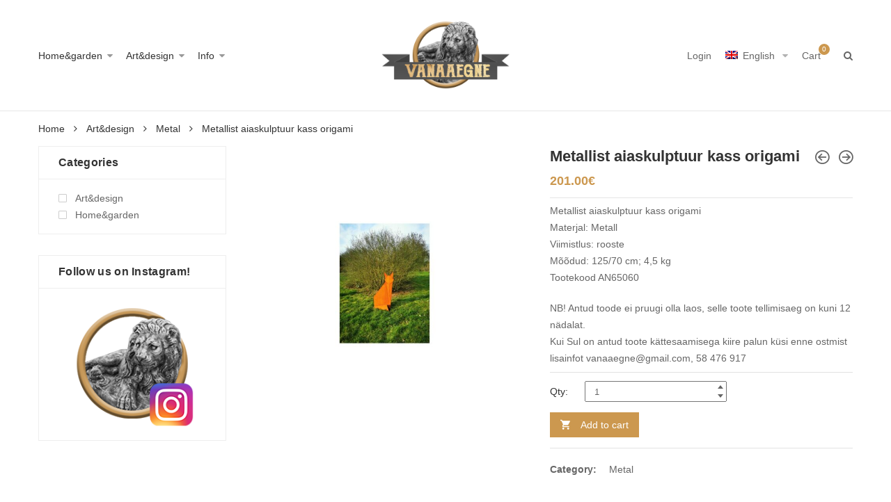

--- FILE ---
content_type: text/html; charset=UTF-8
request_url: https://vanaaegne.ee/toode/metallist-aiaskulptuur-kass-origami/?lang=en
body_size: 33085
content:
<!DOCTYPE html>
<html dir="ltr" lang="en-US" prefix="og: https://ogp.me/ns#" class="no-js no-svg">
<head><meta charset="UTF-8" /><script>if(navigator.userAgent.match(/MSIE|Internet Explorer/i)||navigator.userAgent.match(/Trident\/7\..*?rv:11/i)){var href=document.location.href;if(!href.match(/[?&]nowprocket/)){if(href.indexOf("?")==-1){if(href.indexOf("#")==-1){document.location.href=href+"?nowprocket=1"}else{document.location.href=href.replace("#","?nowprocket=1#")}}else{if(href.indexOf("#")==-1){document.location.href=href+"&nowprocket=1"}else{document.location.href=href.replace("#","&nowprocket=1#")}}}}</script><script>(()=>{class RocketLazyLoadScripts{constructor(){this.v="2.0.4",this.userEvents=["keydown","keyup","mousedown","mouseup","mousemove","mouseover","mouseout","touchmove","touchstart","touchend","touchcancel","wheel","click","dblclick","input"],this.attributeEvents=["onblur","onclick","oncontextmenu","ondblclick","onfocus","onmousedown","onmouseenter","onmouseleave","onmousemove","onmouseout","onmouseover","onmouseup","onmousewheel","onscroll","onsubmit"]}async t(){this.i(),this.o(),/iP(ad|hone)/.test(navigator.userAgent)&&this.h(),this.u(),this.l(this),this.m(),this.k(this),this.p(this),this._(),await Promise.all([this.R(),this.L()]),this.lastBreath=Date.now(),this.S(this),this.P(),this.D(),this.O(),this.M(),await this.C(this.delayedScripts.normal),await this.C(this.delayedScripts.defer),await this.C(this.delayedScripts.async),await this.T(),await this.F(),await this.j(),await this.A(),window.dispatchEvent(new Event("rocket-allScriptsLoaded")),this.everythingLoaded=!0,this.lastTouchEnd&&await new Promise(t=>setTimeout(t,500-Date.now()+this.lastTouchEnd)),this.I(),this.H(),this.U(),this.W()}i(){this.CSPIssue=sessionStorage.getItem("rocketCSPIssue"),document.addEventListener("securitypolicyviolation",t=>{this.CSPIssue||"script-src-elem"!==t.violatedDirective||"data"!==t.blockedURI||(this.CSPIssue=!0,sessionStorage.setItem("rocketCSPIssue",!0))},{isRocket:!0})}o(){window.addEventListener("pageshow",t=>{this.persisted=t.persisted,this.realWindowLoadedFired=!0},{isRocket:!0}),window.addEventListener("pagehide",()=>{this.onFirstUserAction=null},{isRocket:!0})}h(){let t;function e(e){t=e}window.addEventListener("touchstart",e,{isRocket:!0}),window.addEventListener("touchend",function i(o){o.changedTouches[0]&&t.changedTouches[0]&&Math.abs(o.changedTouches[0].pageX-t.changedTouches[0].pageX)<10&&Math.abs(o.changedTouches[0].pageY-t.changedTouches[0].pageY)<10&&o.timeStamp-t.timeStamp<200&&(window.removeEventListener("touchstart",e,{isRocket:!0}),window.removeEventListener("touchend",i,{isRocket:!0}),"INPUT"===o.target.tagName&&"text"===o.target.type||(o.target.dispatchEvent(new TouchEvent("touchend",{target:o.target,bubbles:!0})),o.target.dispatchEvent(new MouseEvent("mouseover",{target:o.target,bubbles:!0})),o.target.dispatchEvent(new PointerEvent("click",{target:o.target,bubbles:!0,cancelable:!0,detail:1,clientX:o.changedTouches[0].clientX,clientY:o.changedTouches[0].clientY})),event.preventDefault()))},{isRocket:!0})}q(t){this.userActionTriggered||("mousemove"!==t.type||this.firstMousemoveIgnored?"keyup"===t.type||"mouseover"===t.type||"mouseout"===t.type||(this.userActionTriggered=!0,this.onFirstUserAction&&this.onFirstUserAction()):this.firstMousemoveIgnored=!0),"click"===t.type&&t.preventDefault(),t.stopPropagation(),t.stopImmediatePropagation(),"touchstart"===this.lastEvent&&"touchend"===t.type&&(this.lastTouchEnd=Date.now()),"click"===t.type&&(this.lastTouchEnd=0),this.lastEvent=t.type,t.composedPath&&t.composedPath()[0].getRootNode()instanceof ShadowRoot&&(t.rocketTarget=t.composedPath()[0]),this.savedUserEvents.push(t)}u(){this.savedUserEvents=[],this.userEventHandler=this.q.bind(this),this.userEvents.forEach(t=>window.addEventListener(t,this.userEventHandler,{passive:!1,isRocket:!0})),document.addEventListener("visibilitychange",this.userEventHandler,{isRocket:!0})}U(){this.userEvents.forEach(t=>window.removeEventListener(t,this.userEventHandler,{passive:!1,isRocket:!0})),document.removeEventListener("visibilitychange",this.userEventHandler,{isRocket:!0}),this.savedUserEvents.forEach(t=>{(t.rocketTarget||t.target).dispatchEvent(new window[t.constructor.name](t.type,t))})}m(){const t="return false",e=Array.from(this.attributeEvents,t=>"data-rocket-"+t),i="["+this.attributeEvents.join("],[")+"]",o="[data-rocket-"+this.attributeEvents.join("],[data-rocket-")+"]",s=(e,i,o)=>{o&&o!==t&&(e.setAttribute("data-rocket-"+i,o),e["rocket"+i]=new Function("event",o),e.setAttribute(i,t))};new MutationObserver(t=>{for(const n of t)"attributes"===n.type&&(n.attributeName.startsWith("data-rocket-")||this.everythingLoaded?n.attributeName.startsWith("data-rocket-")&&this.everythingLoaded&&this.N(n.target,n.attributeName.substring(12)):s(n.target,n.attributeName,n.target.getAttribute(n.attributeName))),"childList"===n.type&&n.addedNodes.forEach(t=>{if(t.nodeType===Node.ELEMENT_NODE)if(this.everythingLoaded)for(const i of[t,...t.querySelectorAll(o)])for(const t of i.getAttributeNames())e.includes(t)&&this.N(i,t.substring(12));else for(const e of[t,...t.querySelectorAll(i)])for(const t of e.getAttributeNames())this.attributeEvents.includes(t)&&s(e,t,e.getAttribute(t))})}).observe(document,{subtree:!0,childList:!0,attributeFilter:[...this.attributeEvents,...e]})}I(){this.attributeEvents.forEach(t=>{document.querySelectorAll("[data-rocket-"+t+"]").forEach(e=>{this.N(e,t)})})}N(t,e){const i=t.getAttribute("data-rocket-"+e);i&&(t.setAttribute(e,i),t.removeAttribute("data-rocket-"+e))}k(t){Object.defineProperty(HTMLElement.prototype,"onclick",{get(){return this.rocketonclick||null},set(e){this.rocketonclick=e,this.setAttribute(t.everythingLoaded?"onclick":"data-rocket-onclick","this.rocketonclick(event)")}})}S(t){function e(e,i){let o=e[i];e[i]=null,Object.defineProperty(e,i,{get:()=>o,set(s){t.everythingLoaded?o=s:e["rocket"+i]=o=s}})}e(document,"onreadystatechange"),e(window,"onload"),e(window,"onpageshow");try{Object.defineProperty(document,"readyState",{get:()=>t.rocketReadyState,set(e){t.rocketReadyState=e},configurable:!0}),document.readyState="loading"}catch(t){console.log("WPRocket DJE readyState conflict, bypassing")}}l(t){this.originalAddEventListener=EventTarget.prototype.addEventListener,this.originalRemoveEventListener=EventTarget.prototype.removeEventListener,this.savedEventListeners=[],EventTarget.prototype.addEventListener=function(e,i,o){o&&o.isRocket||!t.B(e,this)&&!t.userEvents.includes(e)||t.B(e,this)&&!t.userActionTriggered||e.startsWith("rocket-")||t.everythingLoaded?t.originalAddEventListener.call(this,e,i,o):(t.savedEventListeners.push({target:this,remove:!1,type:e,func:i,options:o}),"mouseenter"!==e&&"mouseleave"!==e||t.originalAddEventListener.call(this,e,t.savedUserEvents.push,o))},EventTarget.prototype.removeEventListener=function(e,i,o){o&&o.isRocket||!t.B(e,this)&&!t.userEvents.includes(e)||t.B(e,this)&&!t.userActionTriggered||e.startsWith("rocket-")||t.everythingLoaded?t.originalRemoveEventListener.call(this,e,i,o):t.savedEventListeners.push({target:this,remove:!0,type:e,func:i,options:o})}}J(t,e){this.savedEventListeners=this.savedEventListeners.filter(i=>{let o=i.type,s=i.target||window;return e!==o||t!==s||(this.B(o,s)&&(i.type="rocket-"+o),this.$(i),!1)})}H(){EventTarget.prototype.addEventListener=this.originalAddEventListener,EventTarget.prototype.removeEventListener=this.originalRemoveEventListener,this.savedEventListeners.forEach(t=>this.$(t))}$(t){t.remove?this.originalRemoveEventListener.call(t.target,t.type,t.func,t.options):this.originalAddEventListener.call(t.target,t.type,t.func,t.options)}p(t){let e;function i(e){return t.everythingLoaded?e:e.split(" ").map(t=>"load"===t||t.startsWith("load.")?"rocket-jquery-load":t).join(" ")}function o(o){function s(e){const s=o.fn[e];o.fn[e]=o.fn.init.prototype[e]=function(){return this[0]===window&&t.userActionTriggered&&("string"==typeof arguments[0]||arguments[0]instanceof String?arguments[0]=i(arguments[0]):"object"==typeof arguments[0]&&Object.keys(arguments[0]).forEach(t=>{const e=arguments[0][t];delete arguments[0][t],arguments[0][i(t)]=e})),s.apply(this,arguments),this}}if(o&&o.fn&&!t.allJQueries.includes(o)){const e={DOMContentLoaded:[],"rocket-DOMContentLoaded":[]};for(const t in e)document.addEventListener(t,()=>{e[t].forEach(t=>t())},{isRocket:!0});o.fn.ready=o.fn.init.prototype.ready=function(i){function s(){parseInt(o.fn.jquery)>2?setTimeout(()=>i.bind(document)(o)):i.bind(document)(o)}return"function"==typeof i&&(t.realDomReadyFired?!t.userActionTriggered||t.fauxDomReadyFired?s():e["rocket-DOMContentLoaded"].push(s):e.DOMContentLoaded.push(s)),o([])},s("on"),s("one"),s("off"),t.allJQueries.push(o)}e=o}t.allJQueries=[],o(window.jQuery),Object.defineProperty(window,"jQuery",{get:()=>e,set(t){o(t)}})}P(){const t=new Map;document.write=document.writeln=function(e){const i=document.currentScript,o=document.createRange(),s=i.parentElement;let n=t.get(i);void 0===n&&(n=i.nextSibling,t.set(i,n));const c=document.createDocumentFragment();o.setStart(c,0),c.appendChild(o.createContextualFragment(e)),s.insertBefore(c,n)}}async R(){return new Promise(t=>{this.userActionTriggered?t():this.onFirstUserAction=t})}async L(){return new Promise(t=>{document.addEventListener("DOMContentLoaded",()=>{this.realDomReadyFired=!0,t()},{isRocket:!0})})}async j(){return this.realWindowLoadedFired?Promise.resolve():new Promise(t=>{window.addEventListener("load",t,{isRocket:!0})})}M(){this.pendingScripts=[];this.scriptsMutationObserver=new MutationObserver(t=>{for(const e of t)e.addedNodes.forEach(t=>{"SCRIPT"!==t.tagName||t.noModule||t.isWPRocket||this.pendingScripts.push({script:t,promise:new Promise(e=>{const i=()=>{const i=this.pendingScripts.findIndex(e=>e.script===t);i>=0&&this.pendingScripts.splice(i,1),e()};t.addEventListener("load",i,{isRocket:!0}),t.addEventListener("error",i,{isRocket:!0}),setTimeout(i,1e3)})})})}),this.scriptsMutationObserver.observe(document,{childList:!0,subtree:!0})}async F(){await this.X(),this.pendingScripts.length?(await this.pendingScripts[0].promise,await this.F()):this.scriptsMutationObserver.disconnect()}D(){this.delayedScripts={normal:[],async:[],defer:[]},document.querySelectorAll("script[type$=rocketlazyloadscript]").forEach(t=>{t.hasAttribute("data-rocket-src")?t.hasAttribute("async")&&!1!==t.async?this.delayedScripts.async.push(t):t.hasAttribute("defer")&&!1!==t.defer||"module"===t.getAttribute("data-rocket-type")?this.delayedScripts.defer.push(t):this.delayedScripts.normal.push(t):this.delayedScripts.normal.push(t)})}async _(){await this.L();let t=[];document.querySelectorAll("script[type$=rocketlazyloadscript][data-rocket-src]").forEach(e=>{let i=e.getAttribute("data-rocket-src");if(i&&!i.startsWith("data:")){i.startsWith("//")&&(i=location.protocol+i);try{const o=new URL(i).origin;o!==location.origin&&t.push({src:o,crossOrigin:e.crossOrigin||"module"===e.getAttribute("data-rocket-type")})}catch(t){}}}),t=[...new Map(t.map(t=>[JSON.stringify(t),t])).values()],this.Y(t,"preconnect")}async G(t){if(await this.K(),!0!==t.noModule||!("noModule"in HTMLScriptElement.prototype))return new Promise(e=>{let i;function o(){(i||t).setAttribute("data-rocket-status","executed"),e()}try{if(navigator.userAgent.includes("Firefox/")||""===navigator.vendor||this.CSPIssue)i=document.createElement("script"),[...t.attributes].forEach(t=>{let e=t.nodeName;"type"!==e&&("data-rocket-type"===e&&(e="type"),"data-rocket-src"===e&&(e="src"),i.setAttribute(e,t.nodeValue))}),t.text&&(i.text=t.text),t.nonce&&(i.nonce=t.nonce),i.hasAttribute("src")?(i.addEventListener("load",o,{isRocket:!0}),i.addEventListener("error",()=>{i.setAttribute("data-rocket-status","failed-network"),e()},{isRocket:!0}),setTimeout(()=>{i.isConnected||e()},1)):(i.text=t.text,o()),i.isWPRocket=!0,t.parentNode.replaceChild(i,t);else{const i=t.getAttribute("data-rocket-type"),s=t.getAttribute("data-rocket-src");i?(t.type=i,t.removeAttribute("data-rocket-type")):t.removeAttribute("type"),t.addEventListener("load",o,{isRocket:!0}),t.addEventListener("error",i=>{this.CSPIssue&&i.target.src.startsWith("data:")?(console.log("WPRocket: CSP fallback activated"),t.removeAttribute("src"),this.G(t).then(e)):(t.setAttribute("data-rocket-status","failed-network"),e())},{isRocket:!0}),s?(t.fetchPriority="high",t.removeAttribute("data-rocket-src"),t.src=s):t.src="data:text/javascript;base64,"+window.btoa(unescape(encodeURIComponent(t.text)))}}catch(i){t.setAttribute("data-rocket-status","failed-transform"),e()}});t.setAttribute("data-rocket-status","skipped")}async C(t){const e=t.shift();return e?(e.isConnected&&await this.G(e),this.C(t)):Promise.resolve()}O(){this.Y([...this.delayedScripts.normal,...this.delayedScripts.defer,...this.delayedScripts.async],"preload")}Y(t,e){this.trash=this.trash||[];let i=!0;var o=document.createDocumentFragment();t.forEach(t=>{const s=t.getAttribute&&t.getAttribute("data-rocket-src")||t.src;if(s&&!s.startsWith("data:")){const n=document.createElement("link");n.href=s,n.rel=e,"preconnect"!==e&&(n.as="script",n.fetchPriority=i?"high":"low"),t.getAttribute&&"module"===t.getAttribute("data-rocket-type")&&(n.crossOrigin=!0),t.crossOrigin&&(n.crossOrigin=t.crossOrigin),t.integrity&&(n.integrity=t.integrity),t.nonce&&(n.nonce=t.nonce),o.appendChild(n),this.trash.push(n),i=!1}}),document.head.appendChild(o)}W(){this.trash.forEach(t=>t.remove())}async T(){try{document.readyState="interactive"}catch(t){}this.fauxDomReadyFired=!0;try{await this.K(),this.J(document,"readystatechange"),document.dispatchEvent(new Event("rocket-readystatechange")),await this.K(),document.rocketonreadystatechange&&document.rocketonreadystatechange(),await this.K(),this.J(document,"DOMContentLoaded"),document.dispatchEvent(new Event("rocket-DOMContentLoaded")),await this.K(),this.J(window,"DOMContentLoaded"),window.dispatchEvent(new Event("rocket-DOMContentLoaded"))}catch(t){console.error(t)}}async A(){try{document.readyState="complete"}catch(t){}try{await this.K(),this.J(document,"readystatechange"),document.dispatchEvent(new Event("rocket-readystatechange")),await this.K(),document.rocketonreadystatechange&&document.rocketonreadystatechange(),await this.K(),this.J(window,"load"),window.dispatchEvent(new Event("rocket-load")),await this.K(),window.rocketonload&&window.rocketonload(),await this.K(),this.allJQueries.forEach(t=>t(window).trigger("rocket-jquery-load")),await this.K(),this.J(window,"pageshow");const t=new Event("rocket-pageshow");t.persisted=this.persisted,window.dispatchEvent(t),await this.K(),window.rocketonpageshow&&window.rocketonpageshow({persisted:this.persisted})}catch(t){console.error(t)}}async K(){Date.now()-this.lastBreath>45&&(await this.X(),this.lastBreath=Date.now())}async X(){return document.hidden?new Promise(t=>setTimeout(t)):new Promise(t=>requestAnimationFrame(t))}B(t,e){return e===document&&"readystatechange"===t||(e===document&&"DOMContentLoaded"===t||(e===window&&"DOMContentLoaded"===t||(e===window&&"load"===t||e===window&&"pageshow"===t)))}static run(){(new RocketLazyLoadScripts).t()}}RocketLazyLoadScripts.run()})();</script>
    
    <meta name="viewport" content="width=device-width, initial-scale=1" />
    <link rel="profile" href="http://gmpg.org/xfn/11" />
	<script type="rocketlazyloadscript">(function(html){html.className = html.className.replace(/\bno-js\b/,'js')})(document.documentElement);</script>
<title>Metallist aiaskulptuur kass origami | Vanaaegne</title>
<link data-rocket-preload as="style" href="https://fonts.googleapis.com/css?family=Montserrat%3A300%2C400%2C500%2C600%2C700%7COswald%3A300%2C400%2C500%2C600%7CArimo%3A400%2C700%7CLato%3A400%2C700%7CPacifico&#038;subset=latin%2Clatin-ext&#038;display=swap" rel="preload">
<link href="https://fonts.googleapis.com/css?family=Montserrat%3A300%2C400%2C500%2C600%2C700%7COswald%3A300%2C400%2C500%2C600%7CArimo%3A400%2C700%7CLato%3A400%2C700%7CPacifico&#038;subset=latin%2Clatin-ext&#038;display=swap" media="print" onload="this.media=&#039;all&#039;" rel="stylesheet">
<noscript data-wpr-hosted-gf-parameters=""><link rel="stylesheet" href="https://fonts.googleapis.com/css?family=Montserrat%3A300%2C400%2C500%2C600%2C700%7COswald%3A300%2C400%2C500%2C600%7CArimo%3A400%2C700%7CLato%3A400%2C700%7CPacifico&#038;subset=latin%2Clatin-ext&#038;display=swap"></noscript>
<link rel="alternate" hreflang="en" href="https://vanaaegne.ee/toode/metallist-aiaskulptuur-kass-origami/?lang=en" />
<link rel="alternate" hreflang="ru" href="https://vanaaegne.ee/toode/metallist-aiaskulptuur-kass-origami/?lang=ru" />

		<!-- All in One SEO 4.9.1.1 - aioseo.com -->
	<meta name="robots" content="max-image-preview:large" />
	<link rel="canonical" href="https://vanaaegne.ee/toode/metallist-aiaskulptuur-kass-origami/?lang=en" />
	<meta name="generator" content="All in One SEO (AIOSEO) 4.9.1.1" />
		<meta property="og:locale" content="en_US" />
		<meta property="og:site_name" content="Vanaaegne | Vanaaegne" />
		<meta property="og:type" content="article" />
		<meta property="og:title" content="Metallist aiaskulptuur kass origami | Vanaaegne" />
		<meta property="og:url" content="https://vanaaegne.ee/toode/metallist-aiaskulptuur-kass-origami/?lang=en" />
		<meta property="article:published_time" content="2021-06-08T15:10:47+00:00" />
		<meta property="article:modified_time" content="2022-08-23T13:45:56+00:00" />
		<meta name="twitter:card" content="summary" />
		<meta name="twitter:title" content="Metallist aiaskulptuur kass origami | Vanaaegne" />
		<script type="application/ld+json" class="aioseo-schema">
			{"@context":"https:\/\/schema.org","@graph":[{"@type":"BreadcrumbList","@id":"https:\/\/vanaaegne.ee\/toode\/metallist-aiaskulptuur-kass-origami\/?lang=en#breadcrumblist","itemListElement":[{"@type":"ListItem","@id":"https:\/\/vanaaegne.ee\/?lang=en#listItem","position":1,"name":"\u0413\u043b\u0430\u0432\u043d\u0430\u044f","item":"https:\/\/vanaaegne.ee\/?lang=en","nextItem":{"@type":"ListItem","@id":"https:\/\/vanaaegne.ee\/pood\/?lang=en#listItem","name":"Shop"}},{"@type":"ListItem","@id":"https:\/\/vanaaegne.ee\/pood\/?lang=en#listItem","position":2,"name":"Shop","item":"https:\/\/vanaaegne.ee\/pood\/?lang=en","nextItem":{"@type":"ListItem","@id":"https:\/\/vanaaegne.ee\/tootekategooria\/artdesign\/?lang=en#listItem","name":"Art&amp;design"},"previousItem":{"@type":"ListItem","@id":"https:\/\/vanaaegne.ee\/?lang=en#listItem","name":"\u0413\u043b\u0430\u0432\u043d\u0430\u044f"}},{"@type":"ListItem","@id":"https:\/\/vanaaegne.ee\/tootekategooria\/artdesign\/?lang=en#listItem","position":3,"name":"Art&amp;design","item":"https:\/\/vanaaegne.ee\/tootekategooria\/artdesign\/?lang=en","nextItem":{"@type":"ListItem","@id":"https:\/\/vanaaegne.ee\/tootekategooria\/artdesign\/metal\/?lang=en#listItem","name":"Metal"},"previousItem":{"@type":"ListItem","@id":"https:\/\/vanaaegne.ee\/pood\/?lang=en#listItem","name":"Shop"}},{"@type":"ListItem","@id":"https:\/\/vanaaegne.ee\/tootekategooria\/artdesign\/metal\/?lang=en#listItem","position":4,"name":"Metal","item":"https:\/\/vanaaegne.ee\/tootekategooria\/artdesign\/metal\/?lang=en","nextItem":{"@type":"ListItem","@id":"https:\/\/vanaaegne.ee\/toode\/metallist-aiaskulptuur-kass-origami\/?lang=en#listItem","name":"Metallist aiaskulptuur kass origami"},"previousItem":{"@type":"ListItem","@id":"https:\/\/vanaaegne.ee\/tootekategooria\/artdesign\/?lang=en#listItem","name":"Art&amp;design"}},{"@type":"ListItem","@id":"https:\/\/vanaaegne.ee\/toode\/metallist-aiaskulptuur-kass-origami\/?lang=en#listItem","position":5,"name":"Metallist aiaskulptuur kass origami","previousItem":{"@type":"ListItem","@id":"https:\/\/vanaaegne.ee\/tootekategooria\/artdesign\/metal\/?lang=en#listItem","name":"Metal"}}]},{"@type":"ItemPage","@id":"https:\/\/vanaaegne.ee\/toode\/metallist-aiaskulptuur-kass-origami\/?lang=en#itempage","url":"https:\/\/vanaaegne.ee\/toode\/metallist-aiaskulptuur-kass-origami\/?lang=en","name":"Metallist aiaskulptuur kass origami | Vanaaegne","inLanguage":"en-US","isPartOf":{"@id":"https:\/\/vanaaegne.ee\/?lang=en\/#website"},"breadcrumb":{"@id":"https:\/\/vanaaegne.ee\/toode\/metallist-aiaskulptuur-kass-origami\/?lang=en#breadcrumblist"},"image":{"@type":"ImageObject","url":"https:\/\/vanaaegne.ee\/wp-content\/uploads\/2021\/06\/metallist-origami-aiaskulptuur-kass.jpg","@id":"https:\/\/vanaaegne.ee\/toode\/metallist-aiaskulptuur-kass-origami\/?lang=en\/#mainImage","width":918,"height":918},"primaryImageOfPage":{"@id":"https:\/\/vanaaegne.ee\/toode\/metallist-aiaskulptuur-kass-origami\/?lang=en#mainImage"},"datePublished":"2021-06-08T18:10:47+03:00","dateModified":"2022-08-23T16:45:56+03:00"},{"@type":"Organization","@id":"https:\/\/vanaaegne.ee\/?lang=en\/#organization","name":"Vanaaegne","description":"Vanaaegne","url":"https:\/\/vanaaegne.ee\/?lang=en\/"},{"@type":"WebSite","@id":"https:\/\/vanaaegne.ee\/?lang=en\/#website","url":"https:\/\/vanaaegne.ee\/?lang=en\/","name":"Vanaaegne","description":"Vanaaegne","inLanguage":"en-US","publisher":{"@id":"https:\/\/vanaaegne.ee\/?lang=en\/#organization"}}]}
		</script>
		<!-- All in One SEO -->

<script type="rocketlazyloadscript" data-minify="1" id="cookieyes" data-rocket-type="text/javascript" data-rocket-src="https://vanaaegne.ee/wp-content/cache/min/1/client_data/f3b162e1a86d29adb9d92743/script.js?ver=1765357434"></script><link rel='dns-prefetch' href='//fonts.googleapis.com' />
<link href='https://fonts.gstatic.com' crossorigin rel='preconnect' />
<link rel="alternate" type="application/rss+xml" title="Vanaaegne &raquo; Feed" href="https://vanaaegne.ee/feed/?lang=en" />
<link rel="alternate" type="application/rss+xml" title="Vanaaegne &raquo; Comments Feed" href="https://vanaaegne.ee/comments/feed/?lang=en" />
<link rel="alternate" title="oEmbed (JSON)" type="application/json+oembed" href="https://vanaaegne.ee/wp-json/oembed/1.0/embed?url=https%3A%2F%2Fvanaaegne.ee%2Ftoode%2Fmetallist-aiaskulptuur-kass-origami%2F%3Flang%3Den" />
<link rel="alternate" title="oEmbed (XML)" type="text/xml+oembed" href="https://vanaaegne.ee/wp-json/oembed/1.0/embed?url=https%3A%2F%2Fvanaaegne.ee%2Ftoode%2Fmetallist-aiaskulptuur-kass-origami%2F%3Flang%3Den&#038;format=xml" />
<style id='wp-img-auto-sizes-contain-inline-css' type='text/css'>
img:is([sizes=auto i],[sizes^="auto," i]){contain-intrinsic-size:3000px 1500px}
/*# sourceURL=wp-img-auto-sizes-contain-inline-css */
</style>
<style id='wp-emoji-styles-inline-css' type='text/css'>

	img.wp-smiley, img.emoji {
		display: inline !important;
		border: none !important;
		box-shadow: none !important;
		height: 1em !important;
		width: 1em !important;
		margin: 0 0.07em !important;
		vertical-align: -0.1em !important;
		background: none !important;
		padding: 0 !important;
	}
/*# sourceURL=wp-emoji-styles-inline-css */
</style>
<link rel='stylesheet' id='wp-block-library-css' href='https://vanaaegne.ee/wp-includes/css/dist/block-library/style.min.css?ver=6.9' type='text/css' media='all' />
<link data-minify="1" rel='stylesheet' id='wc-blocks-style-css' href='https://vanaaegne.ee/wp-content/cache/min/1/wp-content/plugins/woocommerce/assets/client/blocks/wc-blocks.css?ver=1765357433' type='text/css' media='all' />
<style id='global-styles-inline-css' type='text/css'>
:root{--wp--preset--aspect-ratio--square: 1;--wp--preset--aspect-ratio--4-3: 4/3;--wp--preset--aspect-ratio--3-4: 3/4;--wp--preset--aspect-ratio--3-2: 3/2;--wp--preset--aspect-ratio--2-3: 2/3;--wp--preset--aspect-ratio--16-9: 16/9;--wp--preset--aspect-ratio--9-16: 9/16;--wp--preset--color--black: #000000;--wp--preset--color--cyan-bluish-gray: #abb8c3;--wp--preset--color--white: #ffffff;--wp--preset--color--pale-pink: #f78da7;--wp--preset--color--vivid-red: #cf2e2e;--wp--preset--color--luminous-vivid-orange: #ff6900;--wp--preset--color--luminous-vivid-amber: #fcb900;--wp--preset--color--light-green-cyan: #7bdcb5;--wp--preset--color--vivid-green-cyan: #00d084;--wp--preset--color--pale-cyan-blue: #8ed1fc;--wp--preset--color--vivid-cyan-blue: #0693e3;--wp--preset--color--vivid-purple: #9b51e0;--wp--preset--gradient--vivid-cyan-blue-to-vivid-purple: linear-gradient(135deg,rgb(6,147,227) 0%,rgb(155,81,224) 100%);--wp--preset--gradient--light-green-cyan-to-vivid-green-cyan: linear-gradient(135deg,rgb(122,220,180) 0%,rgb(0,208,130) 100%);--wp--preset--gradient--luminous-vivid-amber-to-luminous-vivid-orange: linear-gradient(135deg,rgb(252,185,0) 0%,rgb(255,105,0) 100%);--wp--preset--gradient--luminous-vivid-orange-to-vivid-red: linear-gradient(135deg,rgb(255,105,0) 0%,rgb(207,46,46) 100%);--wp--preset--gradient--very-light-gray-to-cyan-bluish-gray: linear-gradient(135deg,rgb(238,238,238) 0%,rgb(169,184,195) 100%);--wp--preset--gradient--cool-to-warm-spectrum: linear-gradient(135deg,rgb(74,234,220) 0%,rgb(151,120,209) 20%,rgb(207,42,186) 40%,rgb(238,44,130) 60%,rgb(251,105,98) 80%,rgb(254,248,76) 100%);--wp--preset--gradient--blush-light-purple: linear-gradient(135deg,rgb(255,206,236) 0%,rgb(152,150,240) 100%);--wp--preset--gradient--blush-bordeaux: linear-gradient(135deg,rgb(254,205,165) 0%,rgb(254,45,45) 50%,rgb(107,0,62) 100%);--wp--preset--gradient--luminous-dusk: linear-gradient(135deg,rgb(255,203,112) 0%,rgb(199,81,192) 50%,rgb(65,88,208) 100%);--wp--preset--gradient--pale-ocean: linear-gradient(135deg,rgb(255,245,203) 0%,rgb(182,227,212) 50%,rgb(51,167,181) 100%);--wp--preset--gradient--electric-grass: linear-gradient(135deg,rgb(202,248,128) 0%,rgb(113,206,126) 100%);--wp--preset--gradient--midnight: linear-gradient(135deg,rgb(2,3,129) 0%,rgb(40,116,252) 100%);--wp--preset--font-size--small: 13px;--wp--preset--font-size--medium: 20px;--wp--preset--font-size--large: 36px;--wp--preset--font-size--x-large: 42px;--wp--preset--spacing--20: 0.44rem;--wp--preset--spacing--30: 0.67rem;--wp--preset--spacing--40: 1rem;--wp--preset--spacing--50: 1.5rem;--wp--preset--spacing--60: 2.25rem;--wp--preset--spacing--70: 3.38rem;--wp--preset--spacing--80: 5.06rem;--wp--preset--shadow--natural: 6px 6px 9px rgba(0, 0, 0, 0.2);--wp--preset--shadow--deep: 12px 12px 50px rgba(0, 0, 0, 0.4);--wp--preset--shadow--sharp: 6px 6px 0px rgba(0, 0, 0, 0.2);--wp--preset--shadow--outlined: 6px 6px 0px -3px rgb(255, 255, 255), 6px 6px rgb(0, 0, 0);--wp--preset--shadow--crisp: 6px 6px 0px rgb(0, 0, 0);}:where(.is-layout-flex){gap: 0.5em;}:where(.is-layout-grid){gap: 0.5em;}body .is-layout-flex{display: flex;}.is-layout-flex{flex-wrap: wrap;align-items: center;}.is-layout-flex > :is(*, div){margin: 0;}body .is-layout-grid{display: grid;}.is-layout-grid > :is(*, div){margin: 0;}:where(.wp-block-columns.is-layout-flex){gap: 2em;}:where(.wp-block-columns.is-layout-grid){gap: 2em;}:where(.wp-block-post-template.is-layout-flex){gap: 1.25em;}:where(.wp-block-post-template.is-layout-grid){gap: 1.25em;}.has-black-color{color: var(--wp--preset--color--black) !important;}.has-cyan-bluish-gray-color{color: var(--wp--preset--color--cyan-bluish-gray) !important;}.has-white-color{color: var(--wp--preset--color--white) !important;}.has-pale-pink-color{color: var(--wp--preset--color--pale-pink) !important;}.has-vivid-red-color{color: var(--wp--preset--color--vivid-red) !important;}.has-luminous-vivid-orange-color{color: var(--wp--preset--color--luminous-vivid-orange) !important;}.has-luminous-vivid-amber-color{color: var(--wp--preset--color--luminous-vivid-amber) !important;}.has-light-green-cyan-color{color: var(--wp--preset--color--light-green-cyan) !important;}.has-vivid-green-cyan-color{color: var(--wp--preset--color--vivid-green-cyan) !important;}.has-pale-cyan-blue-color{color: var(--wp--preset--color--pale-cyan-blue) !important;}.has-vivid-cyan-blue-color{color: var(--wp--preset--color--vivid-cyan-blue) !important;}.has-vivid-purple-color{color: var(--wp--preset--color--vivid-purple) !important;}.has-black-background-color{background-color: var(--wp--preset--color--black) !important;}.has-cyan-bluish-gray-background-color{background-color: var(--wp--preset--color--cyan-bluish-gray) !important;}.has-white-background-color{background-color: var(--wp--preset--color--white) !important;}.has-pale-pink-background-color{background-color: var(--wp--preset--color--pale-pink) !important;}.has-vivid-red-background-color{background-color: var(--wp--preset--color--vivid-red) !important;}.has-luminous-vivid-orange-background-color{background-color: var(--wp--preset--color--luminous-vivid-orange) !important;}.has-luminous-vivid-amber-background-color{background-color: var(--wp--preset--color--luminous-vivid-amber) !important;}.has-light-green-cyan-background-color{background-color: var(--wp--preset--color--light-green-cyan) !important;}.has-vivid-green-cyan-background-color{background-color: var(--wp--preset--color--vivid-green-cyan) !important;}.has-pale-cyan-blue-background-color{background-color: var(--wp--preset--color--pale-cyan-blue) !important;}.has-vivid-cyan-blue-background-color{background-color: var(--wp--preset--color--vivid-cyan-blue) !important;}.has-vivid-purple-background-color{background-color: var(--wp--preset--color--vivid-purple) !important;}.has-black-border-color{border-color: var(--wp--preset--color--black) !important;}.has-cyan-bluish-gray-border-color{border-color: var(--wp--preset--color--cyan-bluish-gray) !important;}.has-white-border-color{border-color: var(--wp--preset--color--white) !important;}.has-pale-pink-border-color{border-color: var(--wp--preset--color--pale-pink) !important;}.has-vivid-red-border-color{border-color: var(--wp--preset--color--vivid-red) !important;}.has-luminous-vivid-orange-border-color{border-color: var(--wp--preset--color--luminous-vivid-orange) !important;}.has-luminous-vivid-amber-border-color{border-color: var(--wp--preset--color--luminous-vivid-amber) !important;}.has-light-green-cyan-border-color{border-color: var(--wp--preset--color--light-green-cyan) !important;}.has-vivid-green-cyan-border-color{border-color: var(--wp--preset--color--vivid-green-cyan) !important;}.has-pale-cyan-blue-border-color{border-color: var(--wp--preset--color--pale-cyan-blue) !important;}.has-vivid-cyan-blue-border-color{border-color: var(--wp--preset--color--vivid-cyan-blue) !important;}.has-vivid-purple-border-color{border-color: var(--wp--preset--color--vivid-purple) !important;}.has-vivid-cyan-blue-to-vivid-purple-gradient-background{background: var(--wp--preset--gradient--vivid-cyan-blue-to-vivid-purple) !important;}.has-light-green-cyan-to-vivid-green-cyan-gradient-background{background: var(--wp--preset--gradient--light-green-cyan-to-vivid-green-cyan) !important;}.has-luminous-vivid-amber-to-luminous-vivid-orange-gradient-background{background: var(--wp--preset--gradient--luminous-vivid-amber-to-luminous-vivid-orange) !important;}.has-luminous-vivid-orange-to-vivid-red-gradient-background{background: var(--wp--preset--gradient--luminous-vivid-orange-to-vivid-red) !important;}.has-very-light-gray-to-cyan-bluish-gray-gradient-background{background: var(--wp--preset--gradient--very-light-gray-to-cyan-bluish-gray) !important;}.has-cool-to-warm-spectrum-gradient-background{background: var(--wp--preset--gradient--cool-to-warm-spectrum) !important;}.has-blush-light-purple-gradient-background{background: var(--wp--preset--gradient--blush-light-purple) !important;}.has-blush-bordeaux-gradient-background{background: var(--wp--preset--gradient--blush-bordeaux) !important;}.has-luminous-dusk-gradient-background{background: var(--wp--preset--gradient--luminous-dusk) !important;}.has-pale-ocean-gradient-background{background: var(--wp--preset--gradient--pale-ocean) !important;}.has-electric-grass-gradient-background{background: var(--wp--preset--gradient--electric-grass) !important;}.has-midnight-gradient-background{background: var(--wp--preset--gradient--midnight) !important;}.has-small-font-size{font-size: var(--wp--preset--font-size--small) !important;}.has-medium-font-size{font-size: var(--wp--preset--font-size--medium) !important;}.has-large-font-size{font-size: var(--wp--preset--font-size--large) !important;}.has-x-large-font-size{font-size: var(--wp--preset--font-size--x-large) !important;}
/*# sourceURL=global-styles-inline-css */
</style>

<style id='classic-theme-styles-inline-css' type='text/css'>
/*! This file is auto-generated */
.wp-block-button__link{color:#fff;background-color:#32373c;border-radius:9999px;box-shadow:none;text-decoration:none;padding:calc(.667em + 2px) calc(1.333em + 2px);font-size:1.125em}.wp-block-file__button{background:#32373c;color:#fff;text-decoration:none}
/*# sourceURL=/wp-includes/css/classic-themes.min.css */
</style>
<link rel='stylesheet' id='photoswipe-css' href='https://vanaaegne.ee/wp-content/plugins/woocommerce/assets/css/photoswipe/photoswipe.min.css?ver=10.4.3' type='text/css' media='all' />
<link rel='stylesheet' id='photoswipe-default-skin-css' href='https://vanaaegne.ee/wp-content/plugins/woocommerce/assets/css/photoswipe/default-skin/default-skin.min.css?ver=10.4.3' type='text/css' media='all' />
<style id='woocommerce-inline-inline-css' type='text/css'>
.woocommerce form .form-row .required { visibility: visible; }
/*# sourceURL=woocommerce-inline-inline-css */
</style>
<link rel='stylesheet' id='wpml-legacy-horizontal-list-0-css' href='https://vanaaegne.ee/wp-content/plugins/sitepress-multilingual-cms/templates/language-switchers/legacy-list-horizontal/style.min.css?ver=1' type='text/css' media='all' />
<link data-minify="1" rel='stylesheet' id='product-attributes-swatches-css' href='https://vanaaegne.ee/wp-content/cache/min/1/wp-content/plugins/kuteshop-toolkit/includes/classes/attributes-swatches/product-attribute.css?ver=1765357433' type='text/css' media='all' />
<link data-minify="1" rel='stylesheet' id='montonio-style-css' href='https://vanaaegne.ee/wp-content/cache/min/1/wp-content/plugins/montonio-for-woocommerce/assets/css/montonio-style.css?ver=1765357433' type='text/css' media='all' />
<link data-minify="1" rel='stylesheet' id='cms-navigation-style-base-css' href='https://vanaaegne.ee/wp-content/cache/min/1/wp-content/plugins/wpml-cms-nav/res/css/cms-navigation-base.css?ver=1765357433' type='text/css' media='screen' />
<link data-minify="1" rel='stylesheet' id='cms-navigation-style-css' href='https://vanaaegne.ee/wp-content/cache/min/1/wp-content/plugins/wpml-cms-nav/res/css/cms-navigation.css?ver=1765357433' type='text/css' media='screen' />
<link data-minify="1" rel='stylesheet' id='yith-wcan-shortcodes-css' href='https://vanaaegne.ee/wp-content/cache/min/1/wp-content/plugins/yith-woocommerce-ajax-navigation/assets/css/shortcodes.css?ver=1765357433' type='text/css' media='all' />
<style id='yith-wcan-shortcodes-inline-css' type='text/css'>
:root{
	--yith-wcan-filters_colors_titles: #434343;
	--yith-wcan-filters_colors_background: #FFFFFF;
	--yith-wcan-filters_colors_accent: #A7144C;
	--yith-wcan-filters_colors_accent_r: 167;
	--yith-wcan-filters_colors_accent_g: 20;
	--yith-wcan-filters_colors_accent_b: 76;
	--yith-wcan-color_swatches_border_radius: 100%;
	--yith-wcan-color_swatches_size: 30px;
	--yith-wcan-labels_style_background: #FFFFFF;
	--yith-wcan-labels_style_background_hover: #A7144C;
	--yith-wcan-labels_style_background_active: #A7144C;
	--yith-wcan-labels_style_text: #434343;
	--yith-wcan-labels_style_text_hover: #FFFFFF;
	--yith-wcan-labels_style_text_active: #FFFFFF;
	--yith-wcan-anchors_style_text: #434343;
	--yith-wcan-anchors_style_text_hover: #A7144C;
	--yith-wcan-anchors_style_text_active: #A7144C;
}
/*# sourceURL=yith-wcan-shortcodes-inline-css */
</style>

<link rel='stylesheet' id='scrollbar-css' href='https://vanaaegne.ee/wp-content/themes/kuteshop.new/assets/css/scrollbar.min.css?ver=6.9' type='text/css' media='all' />
<link rel='stylesheet' id='animate-css-css' href='https://vanaaegne.ee/wp-content/themes/kuteshop.new/assets/css/animate.min.css?ver=3.7.0' type='text/css' media='all' />
<link rel='stylesheet' id='bootstrap-css' href='https://vanaaegne.ee/wp-content/themes/kuteshop.new/assets/css/bootstrap.min.css?ver=3.3.7' type='text/css' media='all' />
<link data-minify="1" rel='stylesheet' id='flaticon-css' href='https://vanaaegne.ee/wp-content/cache/min/1/wp-content/themes/kuteshop.new/assets/css/flaticon.min.css?ver=1765357433' type='text/css' media='all' />
<link data-minify="1" rel='stylesheet' id='font-awesome-css' href='https://vanaaegne.ee/wp-content/cache/min/1/wp-content/themes/kuteshop.new/assets/css/font-awesome.min.css?ver=1765357434' type='text/css' media='all' />
<style id='font-awesome-inline-css' type='text/css'>
[data-font="FontAwesome"]:before {font-family: 'FontAwesome' !important;content: attr(data-icon) !important;speak: none !important;font-weight: normal !important;font-variant: normal !important;text-transform: none !important;line-height: 1 !important;font-style: normal !important;-webkit-font-smoothing: antialiased !important;-moz-osx-font-smoothing: grayscale !important;}
/*# sourceURL=font-awesome-inline-css */
</style>
<link data-minify="1" rel='stylesheet' id='pe-icon-7-stroke-css' href='https://vanaaegne.ee/wp-content/cache/min/1/wp-content/themes/kuteshop.new/assets/css/pe-icon-7-stroke.min.css?ver=1765357434' type='text/css' media='all' />
<link rel='stylesheet' id='chosen-css' href='https://vanaaegne.ee/wp-content/themes/kuteshop.new/assets/css/chosen.min.css?ver=1.8.7' type='text/css' media='all' />
<link rel='stylesheet' id='growl-css' href='https://vanaaegne.ee/wp-content/themes/kuteshop.new/assets/css/growl.min.css?ver=1.3.5' type='text/css' media='all' />
<link rel='stylesheet' id='slick-css' href='https://vanaaegne.ee/wp-content/themes/kuteshop.new/assets/css/slick.min.css?ver=1.8.0' type='text/css' media='all' />
<link rel='stylesheet' id='kuteshop_custom_css-css' href='https://vanaaegne.ee/wp-content/themes/kuteshop.new/assets/css/style.min.css?ver=1.5.1' type='text/css' media='all' />
<style id='kuteshop_custom_css-inline-css' type='text/css'>
 .block-nav-category .vertical-menu .menu-item:nth-child(n+11){ display: none; } .main-color, a:hover, a:focus, .loading-lazy::after, .chosen-container-single .chosen-single:hover, .chosen-container-single.chosen-container-active.chosen-with-drop .chosen-single, .shopcart-description .product-price, .box-header-nav .main-menu .sub-menu>.menu-item:hover>a, .price, .block-nav-category .vertical-menu .menu-item.show-sub-menu>a, .block-nav-category .vertical-menu .menu-item.show-sub-menu>.toggle-sub-menu, .widget_product_categories .cat-item.cat-parent>.carets:hover, .widget_product_categories .cat-item.current-cat>a, .widget_product_categories .cat-item.current-cat>a + span, .widget_product_categories .cat-item>a:hover + span, .widget_layered_nav .list-group>*.chosen, .widget_layered_nav .list-group>*.chosen .count, .widget_layered_nav .list-group>a:hover .count, .widget .product_list_widget>li .amount, .woocommerce-form-login .woocommerce-form__label-for-checkbox:hover, .woocommerce #shipping_method input[type="radio"]:hover ~ label, .woocommerce #shipping_method input[type="radio"] ~ label:hover, .woocommerce #shipping_method input[type="checkbox"]:hover ~ label, .woocommerce #shipping_method input[type="checkbox"] ~ label:hover, .cart-style2:not(.style6) .link-dropdown .icon, .header.style2:not(.style6) .block-wishlist .icon, .header.style2:not(.style6) .block-compare .icon, .header.style2:not(.style6) .block-menu-bar a.menu-bar, .block-language:hover>a, .wcml_currency_switcher:hover a.wcml-cs-item-toggle, .header.style4 .block-search .btn-submit:hover, .header.style7 .block-search .btn-submit:hover, .header.style9 .box-header-nav .main-menu>.menu-item.active>a, .header.style9 .box-header-nav .main-menu>.menu-item:hover>a, .entry-summary a.compare:hover, .entry-summary .yith-wcwl-add-to-wishlist a:hover, .entry-summary .yith-ywraq-add-to-quote a:hover, .error-404 h1.page-title .hightlight, .error-404 .page-content .hightlight, .header.style13.cart-style12 .block-minicart .link-dropdown .icon, .header.style13 .block-menu-bar a.menu-bar, .header.style14 .box-header-nav .main-menu>.menu-item.active>a, .header.style14 .box-header-nav .main-menu>.menu-item:hover>a, .product-countdown.style1 .title i, .product-countdown.style1 .kuteshop-countdown>*, .blog-item .read-more, .blog-item .read-more:hover, .filter-tabs .slick-slide a.cat-active, .filter-tabs .slick-slide a:hover, .kuteshop-tabs.style4 .tab-link li:hover a, .kuteshop-tabs.style4 .tab-link li.active a, .kuteshop-blog.style3 .read-more:hover, .kuteshop-blog.style5 .read-more:hover, .kuteshop-iconbox.style4 .icon, #popup-newsletter .close:hover, .kuteshop-tabs.style13 .tab-link li.active a, .kuteshop-products.style-11 .kuteshop-title, .kuteshop-iconbox.style2 .iconbox-inner:hover, .kuteshop-blog.style6 .the-author, .header.style5 .block-search .btn-submit, #popup-newsletter .modal-info .highlight span, .entry-summary > .button-wrapper #chart-button:hover, .comment-form-cookies-consent label:hover, .entry-summary .cart .group_table .woocommerce-grouped-product-list-item__price, .ovic-panel-rating .average span, #popup-newsletter .modal-info .btn-checkbox label:hover, .woocommerce-form-register .user-role label:hover, #dokan-store-listing-filter-wrap .right .toggle-view .dashicons:hover, .kuteshop-widget-products .button-link, .kuteshop-widget-banner .content-banner.style-01 .title, .kuteshop-products.style-19 .slick-slider:not(.nav-center) .slick-arrow:hover, .kuteshop-products.style-18 .slick-slider:not(.nav-center) .slick-arrow:hover { color: #cc984f; } .main-bg, .normal-effect::after, a.backtotop, .slick-slider .slick-arrow:hover, .block-search .btn-submit, .chosen-container .chosen-results li.highlighted, .cart-style1 .link-dropdown .icon, .shopcart-description .actions a.button-checkout, .header.style1 .block-menu-bar a, .box-header-nav .main-menu>.menu-item.active>a, .box-header-nav .main-menu>.menu-item:hover>a, .widget #today, .add-to-cart a:hover, .modes-mode:hover, .modes-mode.active, .widget_product_categories .cat-item.current-cat>a::before, .widget_product_categories .cat-item>a:hover::before, .ui-slider, .price_slider_amount .button, .widget_layered_nav .color-group>a:hover::after, .widget_layered_nav .color-group>*.selected::after, .widget_layered_nav .list-group>*.chosen::before, .widget_layered_nav .list-group>a:hover::before, .entry-summary a.compare:hover::before, .product-item a.compare:hover::before, a.yith-wcqv-button:hover::before, .yith-wcwl-add-to-wishlist a:hover::before, .yith-ywraq-add-to-quote a:hover::before, body .dokan-pagination-container .dokan-pagination > li.active a, body .dokan-pagination-container .dokan-pagination > li a:hover, .woocommerce-pagination .page-numbers.current, .woocommerce-pagination a.page-numbers:hover, .navigation .page-numbers.current, .navigation a.page-numbers:hover, .pagination .page-numbers.current, .pagination a.page-numbers:hover, .widget form[role="search"] [type="submit"], .woocommerce-mini-cart__buttons a.checkout, .shop_table .actions>.button:not([disabled]), .place-order input#place_order, .wc-proceed-to-checkout .button, .woocommerce .woocommerce-error .button, .woocommerce .woocommerce-info .button, .woocommerce .woocommerce-message .button, #customer_login input[type="submit"], .woocommerce-ResetPassword input[type="submit"], .post-item.item-standard .read-more:hover, .comment-respond .form-submit .button, .header-image .close-image:hover, .header.style2:not(.style6) .box-header-nav .main-menu, .header.style3 .block-nav-category .block-title, .header.style4 .block-nav-category .block-title, .header.style6 .block-search .form-search, .header.style7 .header-middle, .header.style9 .block-minicart .link-dropdown .count, .header .header-border, .entry-summary .single_add_to_cart_button, .entry-summary .added_to_cart, #tab-reviews input#submit, .kuteshop-products.style-2 .kuteshop-title::before, .kuteshop-category.default .button:hover, .kuteshop-products .button-brand .button:hover, .kuteshop-newsletter .submit-newsletter, .product-item.list .add-to-cart a, .header.style11 .block-nav-category .block-title, .cart-style11 .block-minicart .link-dropdown .count, .cart-style12 .block-minicart .link-dropdown, .header.style12 .block-menu-bar a.menu-bar, .cart-style14 .block-minicart .link-dropdown .count, .kuteshop-products.style-15 .kuteshop-title, .product-countdown.style3 .kuteshop-countdown>*::before, .product-countdown.style4 .kuteshop-countdown>*::before, .kuteshop-tabs.style4 .kuteshop-title, .kuteshop-products.style-5 .kuteshop-title, .product-item.style-5 .add-to-cart a:hover, .product-item.style-5 a.compare:hover::before, .product-item.style-5 .yith-wcwl-add-to-wishlist a:hover::before, .product-item.style-6 .add-to-cart a:hover, .product-item.style-6 a.compare:hover::before, .product-item.style-6 .yith-wcwl-add-to-wishlist a:hover::before, .product-item.style-6 a.yith-wcqv-button:hover::before, .product-item.style-7 .add-to-cart a:hover, .product-item.style-7 a.compare:hover::before, .product-item.style-7 .yith-wcwl-add-to-wishlist a:hover::before, .product-item.style-7 a.yith-wcqv-button:hover::before, .kuteshop-category.style1 .list-category li a::before, .kuteshop-category.style1 .button, .kuteshop-category.style2 .button:hover, .kuteshop-blog.style3 .blog-date, .kuteshop-slider.style4 .slick-slider .slick-arrow:hover, .footer.style6 .kuteshop-newsletter.style2 .submit-newsletter, .kuteshop-blog.style4 .blog-date, .kuteshop-blog.style5 .blog-date, .product-item.style-16 .add-to-cart a, .kuteshop-tabs.style12 .tab-head .kuteshop-title .text, .kuteshop-tabs.style12 .tab-link .slick-arrow:hover, .kuteshop-blog.style5 .slick-slider:not(.nav-center) .slick-arrow:hover, .kuteshop-products.style-17 .product-list-owl .slick-arrow:hover, .kuteshop-products.style-16 .product-list-owl.nav-center .slick-arrow:hover, .kuteshop-tabs.style13 .tab-head .tab-link-button a:hover, .kuteshop-tabs.style13.cat-active .tab-head .toggle-category, .kuteshop-tabs.style13 .tab-head .toggle-category:hover, .kuteshop-tabs.style13 .filter-tabs .category-filter, .product-item.style-10 .add-to-cart a, .product-item.style-11 .add-to-cart a, .product-item.style-12 .product-inner .add-to-cart a, .footer .widget_tag_cloud .tagcloud a:hover, .kuteshop-banner.default:hover .banner-thumb a::before, .kuteshop-banner.style1 .product-item .thumb-link::before, .product-countdown.style6 .title, .kuteshop-products.style-10 .slick-slider.nav-center>.slick-arrow:hover, #ship-to-different-address label input[type="checkbox"]:checked + span::before, .header.style10 .box-header-nav .main-menu .sub-menu>.menu-item:hover>a, .product-item.style-6 .yith-wcwl-wishlistaddedbrowse a::before, .product-item.style-6 .yith-wcwl-wishlistexistsbrowse a::before, .product-item.style-5 .yith-wcwl-wishlistaddedbrowse a::before, .product-item.style-5 .yith-wcwl-wishlistexistsbrowse a::before, .product-item.style-6 .compare-button a.compare.added::before, .product-item.style-5 .compare-button a.compare.added::before, .product-item.style-6 .add-to-cart a.added_to_cart, .product-item.style-5 .add-to-cart a.added_to_cart, .newsletter-form-wrap.processing::after, .ovic-instant-search .view-all, .header-sticky-menu.cart-style7 .link-dropdown .count, .ovic_bundle-wrap .single_add_to_cart_button, .ovic_bundle-wrap .added_to_cart, .ovic-panel-rating .process-bar, .woocommerce-form-login .form-row .button, .woocommerce-form-register .form-row .button, .woocommerce-ResetPassword .form-row .button, .woocommerce-form-track-order .form-row .button, .widget-area .slick-dots li.slick-active button, .widget-area .slick-dots li button:hover, .kuteshop-widget-products .kuteshop-products.type-01 .product-item .add-to-cart a, .kuteshop-widget-products .button-link:hover, .kuteshop-widget-banner .content-banner.style-01 .button-link:hover, .header.style15 .category-nav, .header.style15 .block-minicart .link-dropdown .count, .kuteshop-iconbox.style5, .product-item.style-20 .product-inner .flash > span:not(.onnew), .product-item.style-19 .product-inner .flash > span:not(.onnew), .product-item.style-18 .product-inner .flash > span:not(.onnew), .kuteshop-socials.style-rounded .socials li a:hover span, .kuteshop-banner.style4 .banner-button, .product-item.style-20 .add-to-cart a, .product-item.style-19 .add-to-cart a, .product-item.style-18 .add-to-cart a, .product-item.style-20 .process-availability .process { background-color: #cc984f; } .main-border, .kuteshop-custommenu.default .title span, .modes-mode:hover, .modes-mode.active, .widget_product_categories .cat-item.current-cat>a::before, .widget_product_categories .cat-item>a:hover::before, .widget_layered_nav .color-group>a:hover, .widget_layered_nav .color-group>*.selected, .widget_layered_nav .list-group>*.chosen::before, .widget_layered_nav .list-group>a:hover::before, .page-title span, .flex-control-nav .slick-slide img:hover, .kuteshop-tabs.default .tab-link li.active a, .kuteshop-tabs.default .tab-link li:hover a, .product-item.style-2 .product-inner, .kuteshop-tabs.style2 .tab-head .kuteshop-title, .kuteshop-products .button-brand .button:hover, .header.style13 .box-header-nav .main-menu>.menu-item:hover>a, .header.style13 .box-header-nav .main-menu>.menu-item.active>a, .kuteshop-products.style-1 .kuteshop-title .title, .kuteshop-blog .kuteshop-title.style1 .title, .kuteshop-slider.style2 .kuteshop-title .title, .product-item.style-7 .add-to-cart a:hover, .product-item.style-7 a.compare:hover::before, .product-item.style-7 .yith-wcwl-add-to-wishlist a:hover::before, .product-item.style-7 a.yith-wcqv-button:hover::before, .kuteshop-category.style2 .button:hover, .kuteshop-slider.style2 .vc_single_image-wrapper:hover, .kuteshop-slider.style4 .vc_single_image-wrapper:hover, .kuteshop-testimonials .slick-dots .slick-slide img:hover, .kuteshop-blog.style3 .blog-inner::before, .kuteshop-blog.style3 .blog-inner::after, .kuteshop-blog.style5 .blog-inner::before, .kuteshop-blog.style5 .blog-inner::after, .kuteshop-tabs.style10 .tab-link li.active a, .kuteshop-tabs.style10 .tab-link li a:hover, .kuteshop-tabs.style11 .tab-link li.active a, .kuteshop-tabs.style11 .tab-link li a:hover, .kuteshop-tabs.style12 .tab-link .slick-arrow:hover, .kuteshop-products.style-9 .product-list-owl .slick-arrow:hover, .kuteshop-blog.style5 .slick-slider:not(.nav-center) .slick-arrow:hover, .kuteshop-products.style-17 .product-list-owl .slick-arrow:hover, .kuteshop-products.style-16 .product-list-owl.nav-center .slick-arrow:hover, .kuteshop-tabs.style13 .tab-head .tab-link-button a:hover, .kuteshop-tabs.style13.cat-active .tab-head .toggle-category, .kuteshop-tabs.style13 .tab-head .toggle-category:hover, .kuteshop-tabs.style13 .content-tabs.has-filter .filter-tabs, .product-item.style-10 .product-inner:hover, .product-item.style-11 a.compare:hover::before, .product-item.style-11 a.yith-wcqv-button:hover::before, .product-item.style-11 .yith-wcwl-add-to-wishlist a:hover::before, .kuteshop-products.style-14 .product-list-owl .slick-arrow:hover, .kuteshop-tabs.style14 .tab-link .slick-arrow:hover, .kuteshop-tabs.style14 .tab-link .slick-slide a:hover::before, .kuteshop-tabs.style14 .tab-link .slick-slide.active a::before, .product-item.style-12 .product-inner:hover .thumb-link::after, .product-item.style-12 a.compare:hover::before, .product-item.style-12 a.yith-wcqv-button:hover::before, .product-item.style-12 .yith-wcwl-add-to-wishlist a:hover::before, .footer .widget_tag_cloud .tagcloud a:hover, .kuteshop-products.style-10 .slick-slider.nav-center>.slick-arrow:hover, #ship-to-different-address label input[type="checkbox"]:checked + span::before, .product-item.style-20 .product-inner { border-color: #cc984f; } .kuteshop-products.style-2 .kuteshop-title:after { border-bottom-color: #cc984f; } .kuteshop-products.loading .content-product-append::after, .shop-page ul.products.loading::before, .loading-lazy::after, .tab-container.loading::after, .block-minicart.loading .shopcart-description::after, .widget_shopping_cart .woocommerce-mini-cart li .blockUI.blockOverlay::before { border-top-color: #cc984f; } .header.style3 .block-search .form-search { box-shadow: 0 0 0 2px #cc984f inset; } .header.style13 .block-search .form-search { box-shadow: 0 0 0 1px #cc984f inset; } @media (min-width: 768px){ .kuteshop-tabs.style12 .tab-link .slick-slide figure { border-left-color: #cc984f; } } @media (max-width: 767px){ .kuteshop-tabs.style12 .tab-link .slick-slide figure { border-top-color: #cc984f; } } @media (min-width: 1025px){ .block-nav-category .vertical-menu li:hover>a, .block-nav-category .view-all-category a:hover{ color: #cc984f; } } .vc_custom_1529522462322{padding-top: 30px !important;padding-bottom: 30px !important;background-color: #444444 !important;}.vc_custom_1512986305768 > .vc_column-inner {padding-top: 30px !important;padding-bottom: 15px !important;}.vc_custom_1512026322698 > .vc_column-inner {padding-top: 30px !important;padding-bottom: 30px !important;}.vc_custom_1512026333296 > .vc_column-inner {padding-top: 30px !important;padding-bottom: 30px !important;}.vc_custom_1512026310940 > .vc_column-inner {padding-top: 18px !important;padding-bottom: 30px !important;}.vc_custom_1597564533491{margin-bottom: 30px !important;}.vc_custom_1529521016963{margin-bottom: 20px !important;}.vc_custom_1529521428700{margin-bottom: 8px !important;}
/*# sourceURL=kuteshop_custom_css-inline-css */
</style>
<link rel='stylesheet' id='kuteshop-main-style-css' href='https://vanaaegne.ee/wp-content/themes/kuteshop.new/style.css?ver=6.9' type='text/css' media='all' />
<link rel='stylesheet' id='megamenu-frontend-css' href='https://vanaaegne.ee/wp-content/themes/kuteshop.new/framework/includes/megamenu/assets/css/megamenu-frontend.min.css?ver=6.9' type='text/css' media='all' />
<script type="text/javascript" id="wpml-cookie-js-extra">
/* <![CDATA[ */
var wpml_cookies = {"wp-wpml_current_language":{"value":"en","expires":1,"path":"/"}};
var wpml_cookies = {"wp-wpml_current_language":{"value":"en","expires":1,"path":"/"}};
//# sourceURL=wpml-cookie-js-extra
/* ]]> */
</script>
<script type="rocketlazyloadscript" data-minify="1" data-rocket-type="text/javascript" data-rocket-src="https://vanaaegne.ee/wp-content/cache/min/1/wp-content/plugins/sitepress-multilingual-cms/res/js/cookies/language-cookie.js?ver=1765357434" id="wpml-cookie-js" defer="defer" data-wp-strategy="defer"></script>
<script type="rocketlazyloadscript" data-rocket-type="text/javascript" data-rocket-src="https://vanaaegne.ee/wp-includes/js/jquery/jquery.min.js?ver=3.7.1" id="jquery-core-js"></script>
<script type="rocketlazyloadscript" data-rocket-type="text/javascript" data-rocket-src="https://vanaaegne.ee/wp-includes/js/jquery/jquery-migrate.min.js?ver=3.4.1" id="jquery-migrate-js"></script>
<script type="rocketlazyloadscript" data-rocket-type="text/javascript" data-rocket-src="//vanaaegne.ee/wp-content/plugins/revslider/sr6/assets/js/rbtools.min.js?ver=6.7.16" async id="tp-tools-js"></script>
<script type="rocketlazyloadscript" data-rocket-type="text/javascript" data-rocket-src="//vanaaegne.ee/wp-content/plugins/revslider/sr6/assets/js/rs6.min.js?ver=6.7.16" async id="revmin-js"></script>
<script type="rocketlazyloadscript" data-rocket-type="text/javascript" data-rocket-src="https://vanaaegne.ee/wp-content/plugins/woocommerce/assets/js/jquery-blockui/jquery.blockUI.min.js?ver=2.7.0-wc.10.4.3" id="wc-jquery-blockui-js" defer="defer" data-wp-strategy="defer"></script>
<script type="text/javascript" id="wc-add-to-cart-js-extra">
/* <![CDATA[ */
var wc_add_to_cart_params = {"ajax_url":"/wp-admin/admin-ajax.php?lang=en","wc_ajax_url":"/?lang=en&wc-ajax=%%endpoint%%","i18n_view_cart":"View cart","cart_url":"https://vanaaegne.ee/cart/?lang=en","is_cart":"","cart_redirect_after_add":"no"};
//# sourceURL=wc-add-to-cart-js-extra
/* ]]> */
</script>
<script type="rocketlazyloadscript" data-rocket-type="text/javascript" data-rocket-src="https://vanaaegne.ee/wp-content/plugins/woocommerce/assets/js/frontend/add-to-cart.min.js?ver=10.4.3" id="wc-add-to-cart-js" defer="defer" data-wp-strategy="defer"></script>
<script type="rocketlazyloadscript" data-rocket-type="text/javascript" data-rocket-src="https://vanaaegne.ee/wp-content/plugins/woocommerce/assets/js/zoom/jquery.zoom.min.js?ver=1.7.21-wc.10.4.3" id="wc-zoom-js" defer="defer" data-wp-strategy="defer"></script>
<script type="rocketlazyloadscript" data-rocket-type="text/javascript" data-rocket-src="https://vanaaegne.ee/wp-content/plugins/woocommerce/assets/js/flexslider/jquery.flexslider.min.js?ver=2.7.2-wc.10.4.3" id="wc-flexslider-js" defer="defer" data-wp-strategy="defer"></script>
<script type="rocketlazyloadscript" data-rocket-type="text/javascript" data-rocket-src="https://vanaaegne.ee/wp-content/plugins/woocommerce/assets/js/photoswipe/photoswipe.min.js?ver=4.1.1-wc.10.4.3" id="wc-photoswipe-js" defer="defer" data-wp-strategy="defer"></script>
<script type="rocketlazyloadscript" data-rocket-type="text/javascript" data-rocket-src="https://vanaaegne.ee/wp-content/plugins/woocommerce/assets/js/photoswipe/photoswipe-ui-default.min.js?ver=4.1.1-wc.10.4.3" id="wc-photoswipe-ui-default-js" defer="defer" data-wp-strategy="defer"></script>
<script type="text/javascript" id="wc-single-product-js-extra">
/* <![CDATA[ */
var wc_single_product_params = {"i18n_required_rating_text":"Please select a rating","i18n_rating_options":["1 of 5 stars","2 of 5 stars","3 of 5 stars","4 of 5 stars","5 of 5 stars"],"i18n_product_gallery_trigger_text":"View full-screen image gallery","review_rating_required":"yes","flexslider":{"rtl":false,"animation":"slide","smoothHeight":true,"directionNav":false,"controlNav":"thumbnails","slideshow":false,"animationSpeed":500,"animationLoop":false,"allowOneSlide":false},"zoom_enabled":"1","zoom_options":[],"photoswipe_enabled":"1","photoswipe_options":{"shareEl":false,"closeOnScroll":false,"history":false,"hideAnimationDuration":0,"showAnimationDuration":0},"flexslider_enabled":"1"};
//# sourceURL=wc-single-product-js-extra
/* ]]> */
</script>
<script type="rocketlazyloadscript" data-rocket-type="text/javascript" data-rocket-src="https://vanaaegne.ee/wp-content/plugins/woocommerce/assets/js/frontend/single-product.min.js?ver=10.4.3" id="wc-single-product-js" defer="defer" data-wp-strategy="defer"></script>
<script type="rocketlazyloadscript" data-rocket-type="text/javascript" data-rocket-src="https://vanaaegne.ee/wp-content/plugins/woocommerce/assets/js/js-cookie/js.cookie.min.js?ver=2.1.4-wc.10.4.3" id="wc-js-cookie-js" defer="defer" data-wp-strategy="defer"></script>
<script type="text/javascript" id="woocommerce-js-extra">
/* <![CDATA[ */
var woocommerce_params = {"ajax_url":"/wp-admin/admin-ajax.php?lang=en","wc_ajax_url":"/?lang=en&wc-ajax=%%endpoint%%","i18n_password_show":"Show password","i18n_password_hide":"Hide password"};
//# sourceURL=woocommerce-js-extra
/* ]]> */
</script>
<script type="rocketlazyloadscript" data-rocket-type="text/javascript" data-rocket-src="https://vanaaegne.ee/wp-content/plugins/woocommerce/assets/js/frontend/woocommerce.min.js?ver=10.4.3" id="woocommerce-js" defer="defer" data-wp-strategy="defer"></script>
<script type="text/javascript" id="enhanced-ecommerce-google-analytics-js-extra">
/* <![CDATA[ */
var ConvAioGlobal = {"nonce":"a3792041c0"};
//# sourceURL=enhanced-ecommerce-google-analytics-js-extra
/* ]]> */
</script>
<script type="rocketlazyloadscript" data-minify="1" data-cfasync="false" data-no-optimize="1" data-pagespeed-no-defer data-rocket-type="text/javascript" data-rocket-src="https://vanaaegne.ee/wp-content/cache/min/1/wp-content/plugins/enhanced-e-commerce-for-woocommerce-store/public/js/con-gtm-google-analytics.js?ver=1765357434" id="enhanced-ecommerce-google-analytics-js"></script>
<script type="rocketlazyloadscript" data-cfasync="false" data-no-optimize="1" data-pagespeed-no-defer data-rocket-type="text/javascript" id="enhanced-ecommerce-google-analytics-js-after">
/* <![CDATA[ */
tvc_smd={"tvc_wcv":"10.4.3","tvc_wpv":"6.9","tvc_eev":"7.2.14","tvc_sub_data":{"sub_id":"1125","cu_id":"1056","pl_id":"1","ga_tra_option":"UA","ga_property_id":"UA-120548033-1","ga_measurement_id":"","ga_ads_id":"1169763353","ga_gmc_id":"","ga_gmc_id_p":"0","op_gtag_js":"1","op_en_e_t":"1","op_rm_t_t":"1","op_dy_rm_t_t":"1","op_li_ga_wi_ads":"1","gmc_is_product_sync":"0","gmc_is_site_verified":"0","gmc_is_domain_claim":"0","gmc_product_count":"0","fb_pixel_id":""}};
//# sourceURL=enhanced-ecommerce-google-analytics-js-after
/* ]]> */
</script>
<script type="rocketlazyloadscript"></script><link rel="https://api.w.org/" href="https://vanaaegne.ee/wp-json/" /><link rel="alternate" title="JSON" type="application/json" href="https://vanaaegne.ee/wp-json/wp/v2/product/29075" /><link rel="EditURI" type="application/rsd+xml" title="RSD" href="https://vanaaegne.ee/xmlrpc.php?rsd" />
<meta name="generator" content="WordPress 6.9" />
<meta name="generator" content="WooCommerce 10.4.3" />
<link rel='shortlink' href='https://vanaaegne.ee/?p=29075&#038;lang=en' />
<meta name="generator" content="WPML ver:4.8.6 stt:1,15,46;" />
<style>.woocommerce-product-gallery{ opacity: 1 !important; }</style>	<noscript><style>.woocommerce-product-gallery{ opacity: 1 !important; }</style></noscript>
	        <script type="rocketlazyloadscript" data-cfasync="false" data-no-optimize="1" data-pagespeed-no-defer>
            var tvc_lc = 'EUR';
        </script>
        <script type="rocketlazyloadscript" data-cfasync="false" data-no-optimize="1" data-pagespeed-no-defer>
            var tvc_lc = 'EUR';
        </script>
<script type="rocketlazyloadscript" data-cfasync="false" data-pagespeed-no-defer data-rocket-type="text/javascript">
      window.dataLayer = window.dataLayer || [];
      dataLayer.push({"event":"begin_datalayer","conv_track_email":"1","conv_track_phone":"1","conv_track_address":"1","conv_track_page_scroll":"1","conv_track_file_download":"1","conv_track_author":"1","conv_track_signup":"1","conv_track_signin":"1"});
    </script>    <!-- Google Tag Manager by Conversios-->
    <script type="rocketlazyloadscript">
      (function(w, d, s, l, i) {
        w[l] = w[l] || [];
        w[l].push({
          'gtm.start': new Date().getTime(),
          event: 'gtm.js'
        });
        var f = d.getElementsByTagName(s)[0],
          j = d.createElement(s),
          dl = l != 'dataLayer' ? '&l=' + l : '';
        j.async = true;
        j.src =
          'https://www.googletagmanager.com/gtm.js?id=' + i + dl;
        f.parentNode.insertBefore(j, f);
      })(window, document, 'script', 'dataLayer', 'GTM-K7X94DG');
    </script>
    <!-- End Google Tag Manager -->
      <script type="rocketlazyloadscript">
      (window.gaDevIds = window.gaDevIds || []).push('5CDcaG');
    </script>
          <script type="rocketlazyloadscript" data-cfasync="false" data-no-optimize="1" data-pagespeed-no-defer>
            var tvc_lc = 'EUR';
        </script>
        <script type="rocketlazyloadscript" data-cfasync="false" data-no-optimize="1" data-pagespeed-no-defer>
            var tvc_lc = 'EUR';
        </script>
<meta name="generator" content="Powered by WPBakery Page Builder - drag and drop page builder for WordPress."/>
<meta name="generator" content="Powered by Slider Revolution 6.7.16 - responsive, Mobile-Friendly Slider Plugin for WordPress with comfortable drag and drop interface." />
<script type="rocketlazyloadscript">function setREVStartSize(e){
			//window.requestAnimationFrame(function() {
				window.RSIW = window.RSIW===undefined ? window.innerWidth : window.RSIW;
				window.RSIH = window.RSIH===undefined ? window.innerHeight : window.RSIH;
				try {
					var pw = document.getElementById(e.c).parentNode.offsetWidth,
						newh;
					pw = pw===0 || isNaN(pw) || (e.l=="fullwidth" || e.layout=="fullwidth") ? window.RSIW : pw;
					e.tabw = e.tabw===undefined ? 0 : parseInt(e.tabw);
					e.thumbw = e.thumbw===undefined ? 0 : parseInt(e.thumbw);
					e.tabh = e.tabh===undefined ? 0 : parseInt(e.tabh);
					e.thumbh = e.thumbh===undefined ? 0 : parseInt(e.thumbh);
					e.tabhide = e.tabhide===undefined ? 0 : parseInt(e.tabhide);
					e.thumbhide = e.thumbhide===undefined ? 0 : parseInt(e.thumbhide);
					e.mh = e.mh===undefined || e.mh=="" || e.mh==="auto" ? 0 : parseInt(e.mh,0);
					if(e.layout==="fullscreen" || e.l==="fullscreen")
						newh = Math.max(e.mh,window.RSIH);
					else{
						e.gw = Array.isArray(e.gw) ? e.gw : [e.gw];
						for (var i in e.rl) if (e.gw[i]===undefined || e.gw[i]===0) e.gw[i] = e.gw[i-1];
						e.gh = e.el===undefined || e.el==="" || (Array.isArray(e.el) && e.el.length==0)? e.gh : e.el;
						e.gh = Array.isArray(e.gh) ? e.gh : [e.gh];
						for (var i in e.rl) if (e.gh[i]===undefined || e.gh[i]===0) e.gh[i] = e.gh[i-1];
											
						var nl = new Array(e.rl.length),
							ix = 0,
							sl;
						e.tabw = e.tabhide>=pw ? 0 : e.tabw;
						e.thumbw = e.thumbhide>=pw ? 0 : e.thumbw;
						e.tabh = e.tabhide>=pw ? 0 : e.tabh;
						e.thumbh = e.thumbhide>=pw ? 0 : e.thumbh;
						for (var i in e.rl) nl[i] = e.rl[i]<window.RSIW ? 0 : e.rl[i];
						sl = nl[0];
						for (var i in nl) if (sl>nl[i] && nl[i]>0) { sl = nl[i]; ix=i;}
						var m = pw>(e.gw[ix]+e.tabw+e.thumbw) ? 1 : (pw-(e.tabw+e.thumbw)) / (e.gw[ix]);
						newh =  (e.gh[ix] * m) + (e.tabh + e.thumbh);
					}
					var el = document.getElementById(e.c);
					if (el!==null && el) el.style.height = newh+"px";
					el = document.getElementById(e.c+"_wrapper");
					if (el!==null && el) {
						el.style.height = newh+"px";
						el.style.display = "block";
					}
				} catch(e){
					console.log("Failure at Presize of Slider:" + e)
				}
			//});
		  };</script>
		<style type="text/css" id="wp-custom-css">
			@media only screen and (max-width: 1200px) {
	.category-filter.owl-slick.slick-initialized.slick-slider .slick-slide.slick-active{
	width:100% !important;
	}
	.category-filter.owl-slick.slick-initialized.slick-slider .slick-slide{
		width:100% !important;
	}
	.category-filter.owl-slick.slick-initialized.slick-slider .slick-track {
			width: 100% !important;
	}
}


.optional {
    display: none;
}

/* Hide WooCommerce shipping destination */
.woocommerce-shipping-destination {
    display: none;
}
		</style>
		<noscript><style> .wpb_animate_when_almost_visible { opacity: 1; }</style></noscript><link data-minify="1" rel='stylesheet' id='holm_logo_front-css' href='https://vanaaegne.ee/wp-content/cache/min/1/wp-content/plugins/holm-makselingi-moodul-woocommerce-main/assets/css/holmfront.css?ver=1765357480' type='text/css' media='all' />
<link data-minify="1" rel='stylesheet' id='js_composer_front-css' href='https://vanaaegne.ee/wp-content/cache/min/1/wp-content/plugins/js_composer/assets/css/js_composer.min.css?ver=1765357434' type='text/css' media='all' />
<link data-minify="1" rel='stylesheet' id='rs-plugin-settings-css' href='https://vanaaegne.ee/wp-content/cache/min/1/wp-content/plugins/revslider/sr6/assets/css/rs6.css?ver=1765357434' type='text/css' media='all' />
<style id='rs-plugin-settings-inline-css' type='text/css'>
#rs-demo-id {}
/*# sourceURL=rs-plugin-settings-inline-css */
</style>
<meta name="generator" content="WP Rocket 3.20.2" data-wpr-features="wpr_delay_js wpr_minify_js wpr_minify_css wpr_preload_links wpr_desktop" /></head>
<body class="wp-singular product-template-default single single-product postid-29075 wp-embed-responsive wp-theme-kuteshopnew theme-kuteshop.new woocommerce woocommerce-page woocommerce-no-js metaslider-plugin yith-wcan-free Kuteshop-3.6.9 theme-default wpb-js-composer js-comp-ver-8.5 vc_responsive">
<div data-rocket-location-hash="6125c64cf718b890ce9be46a5f4c1ab3" class="body-overlay"></div>
<div data-rocket-location-hash="789aff6d4cbfed718f9080be265af003" id="header-sticky-menu" class="header-sticky-menu cart-style7">
    <div data-rocket-location-hash="40f22408a88335a0945fffe944caafc3" class="container">
        <div data-rocket-location-hash="c7b070e1ecb77cc9792f5c0e99d01ba2" class="header-nav-inner">
			            <div class="box-header-nav main-menu-wapper">
				<div class="ovic-menu-wapper horizontal"><ul id="menu-info" class="kuteshop-nav main-menu ovic-menu"><li id="menu-item-18066" class="menu-item menu-item-type-taxonomy menu-item-object-product_cat menu-item-has-children menu-item-18066"><a href="https://vanaaegne.ee/tootekategooria/homeandgarden/?lang=en">Home&garden</a>
<ul class="sub-menu">
	<li id="menu-item-18067" class="menu-item menu-item-type-taxonomy menu-item-object-product_cat menu-item-18067"><a href="https://vanaaegne.ee/tootekategooria/homeandgarden/fountains/?lang=en">Fountains</a></li>
	<li id="menu-item-18068" class="menu-item menu-item-type-taxonomy menu-item-object-product_cat menu-item-18068"><a href="https://vanaaegne.ee/tootekategooria/homeandgarden/sculptures2/?lang=en">Sculptures</a></li>
	<li id="menu-item-18069" class="menu-item menu-item-type-taxonomy menu-item-object-product_cat menu-item-18069"><a href="https://vanaaegne.ee/tootekategooria/homeandgarden/inglid-en/?lang=en">Angels</a></li>
	<li id="menu-item-18070" class="menu-item menu-item-type-taxonomy menu-item-object-product_cat menu-item-18070"><a href="https://vanaaegne.ee/tootekategooria/homeandgarden/human-sculptures/?lang=en">Human sculptures</a></li>
	<li id="menu-item-18071" class="menu-item menu-item-type-taxonomy menu-item-object-product_cat menu-item-18071"><a href="https://vanaaegne.ee/tootekategooria/homeandgarden/cats-dogs/?lang=en">Cats-Dogs</a></li>
	<li id="menu-item-18072" class="menu-item menu-item-type-taxonomy menu-item-object-product_cat menu-item-18072"><a href="https://vanaaegne.ee/tootekategooria/homeandgarden/cargoyles/?lang=en">Cargoyles</a></li>
	<li id="menu-item-18073" class="menu-item menu-item-type-taxonomy menu-item-object-product_cat menu-item-18073"><a href="https://vanaaegne.ee/tootekategooria/homeandgarden/lamps-and-lights2/?lang=en">Lamps and lights</a></li>
	<li id="menu-item-18074" class="menu-item menu-item-type-taxonomy menu-item-object-product_cat menu-item-18074"><a href="https://vanaaegne.ee/tootekategooria/homeandgarden/birds/?lang=en">Birds</a></li>
	<li id="menu-item-18075" class="menu-item menu-item-type-taxonomy menu-item-object-product_cat menu-item-18075"><a href="https://vanaaegne.ee/tootekategooria/homeandgarden/animals/?lang=en">Animals</a></li>
	<li id="menu-item-18076" class="menu-item menu-item-type-taxonomy menu-item-object-product_cat menu-item-18076"><a href="https://vanaaegne.ee/tootekategooria/homeandgarden/furniture2/?lang=en">Furniture</a></li>
	<li id="menu-item-6350" class="menu-item menu-item-type-custom menu-item-object-custom menu-item-6350"><a href="https://vanaaegne.ee/tootekategooria/homeandgarden/varia2-en/?lang=en">Varia</a></li>
	<li id="menu-item-18077" class="menu-item menu-item-type-taxonomy menu-item-object-product_cat menu-item-18077"><a href="https://vanaaegne.ee/tootekategooria/homeandgarden/sale2/?lang=en">Sale</a></li>
</ul>
</li>
<li id="menu-item-18078" class="menu-item menu-item-type-taxonomy menu-item-object-product_cat current-product-ancestor menu-item-has-children menu-item-18078"><a href="https://vanaaegne.ee/tootekategooria/artdesign/?lang=en">Art&design</a>
<ul class="sub-menu">
	<li id="menu-item-18079" class="menu-item menu-item-type-taxonomy menu-item-object-product_cat menu-item-has-children menu-item-18079"><a href="https://vanaaegne.ee/tootekategooria/artdesign/ceramics/?lang=en">Ceramics</a>
	<ul class="sub-menu">
		<li id="menu-item-18080" class="menu-item menu-item-type-taxonomy menu-item-object-product_cat menu-item-18080"><a href="https://vanaaegne.ee/tootekategooria/artdesign/ceramics/animals-en/?lang=en">Animals</a></li>
		<li id="menu-item-18081" class="menu-item menu-item-type-taxonomy menu-item-object-product_cat menu-item-18081"><a href="https://vanaaegne.ee/tootekategooria/artdesign/ceramics/sculptures-en/?lang=en">Sculptures</a></li>
		<li id="menu-item-18082" class="menu-item menu-item-type-taxonomy menu-item-object-product_cat menu-item-18082"><a href="https://vanaaegne.ee/tootekategooria/artdesign/ceramics/candlesticks/?lang=en">Candlesticks</a></li>
		<li id="menu-item-18083" class="menu-item menu-item-type-taxonomy menu-item-object-product_cat menu-item-18083"><a href="https://vanaaegne.ee/tootekategooria/artdesign/ceramics/sauna-products/?lang=en">Sauna products</a></li>
		<li id="menu-item-18084" class="menu-item menu-item-type-taxonomy menu-item-object-product_cat menu-item-18084"><a href="https://vanaaegne.ee/tootekategooria/artdesign/ceramics/presents/?lang=en">Presents</a></li>
		<li id="menu-item-18085" class="menu-item menu-item-type-taxonomy menu-item-object-product_cat menu-item-18085"><a href="https://vanaaegne.ee/tootekategooria/artdesign/ceramics/vases-en/?lang=en">vases</a></li>
		<li id="menu-item-18086" class="menu-item menu-item-type-taxonomy menu-item-object-product_cat menu-item-18086"><a href="https://vanaaegne.ee/tootekategooria/artdesign/ceramics/candlesticks/?lang=en">Candlesticks</a></li>
		<li id="menu-item-18087" class="menu-item menu-item-type-taxonomy menu-item-object-product_cat menu-item-18087"><a href="https://vanaaegne.ee/tootekategooria/artdesign/ceramics/thermometers/?lang=en">Thermometers</a></li>
		<li id="menu-item-18088" class="menu-item menu-item-type-taxonomy menu-item-object-product_cat menu-item-18088"><a href="https://vanaaegne.ee/tootekategooria/artdesign/ceramics/miscellaneous/?lang=en">Miscellaneous</a></li>
		<li id="menu-item-18089" class="menu-item menu-item-type-taxonomy menu-item-object-product_cat menu-item-18089"><a href="https://vanaaegne.ee/tootekategooria/artdesign/ceramics/discounted/?lang=en">discounted</a></li>
	</ul>
</li>
	<li id="menu-item-18090" class="menu-item menu-item-type-taxonomy menu-item-object-product_cat menu-item-has-children menu-item-18090"><a href="https://vanaaegne.ee/tootekategooria/artdesign/consumer-ceramics/?lang=en">Consumer ceramics</a>
	<ul class="sub-menu">
		<li id="menu-item-18116" class="menu-item menu-item-type-taxonomy menu-item-object-product_cat menu-item-18116"><a href="https://vanaaegne.ee/tootekategooria/artdesign/consumer-ceramics/plates-platters/?lang=en">Plates & platters</a></li>
		<li id="menu-item-18117" class="menu-item menu-item-type-taxonomy menu-item-object-product_cat menu-item-18117"><a href="https://vanaaegne.ee/tootekategooria/artdesign/consumer-ceramics/jugs/?lang=en">Jugs</a></li>
		<li id="menu-item-18118" class="menu-item menu-item-type-taxonomy menu-item-object-product_cat menu-item-18118"><a href="https://vanaaegne.ee/tootekategooria/artdesign/consumer-ceramics/ovenware/?lang=en">Ovenware</a></li>
		<li id="menu-item-18119" class="menu-item menu-item-type-taxonomy menu-item-object-product_cat menu-item-18119"><a href="https://vanaaegne.ee/tootekategooria/artdesign/consumer-ceramics/bowls/?lang=en">Bowls</a></li>
		<li id="menu-item-18120" class="menu-item menu-item-type-taxonomy menu-item-object-product_cat menu-item-18120"><a href="https://vanaaegne.ee/tootekategooria/artdesign/consumer-ceramics/storage-utensils/?lang=en">Storage utensils</a></li>
		<li id="menu-item-18121" class="menu-item menu-item-type-taxonomy menu-item-object-product_cat menu-item-18121"><a href="https://vanaaegne.ee/tootekategooria/artdesign/consumer-ceramics/miscellaneous-en/?lang=en">Miscellaneous</a></li>
		<li id="menu-item-18122" class="menu-item menu-item-type-taxonomy menu-item-object-product_cat menu-item-18122"><a href="https://vanaaegne.ee/tootekategooria/artdesign/consumer-ceramics/cups-goblets-beer-mugs/?lang=en">Cups & goblets & beer mugs</a></li>
		<li id="menu-item-18123" class="menu-item menu-item-type-taxonomy menu-item-object-product_cat menu-item-18123"><a href="https://vanaaegne.ee/tootekategooria/artdesign/consumer-ceramics/discounted-en-4/?lang=en">Discounted</a></li>
	</ul>
</li>
	<li id="menu-item-18124" class="menu-item menu-item-type-taxonomy menu-item-object-product_cat menu-item-has-children menu-item-18124"><a href="https://vanaaegne.ee/tootekategooria/artdesign/baskets-wickerwork/?lang=en">Baskets & wickerwork</a>
	<ul class="sub-menu">
		<li id="menu-item-18125" class="menu-item menu-item-type-taxonomy menu-item-object-product_cat menu-item-18125"><a href="https://vanaaegne.ee/tootekategooria/artdesign/baskets-wickerwork/discounted-en/?lang=en">Discounted</a></li>
	</ul>
</li>
	<li id="menu-item-18126" class="menu-item menu-item-type-taxonomy menu-item-object-product_cat current-product-ancestor current-menu-parent current-product-parent menu-item-has-children menu-item-18126"><a href="https://vanaaegne.ee/tootekategooria/artdesign/metal/?lang=en">Metal</a>
	<ul class="sub-menu">
		<li id="menu-item-18127" class="menu-item menu-item-type-taxonomy menu-item-object-product_cat menu-item-18127"><a href="https://vanaaegne.ee/tootekategooria/artdesign/metal/discounted-en-2/?lang=en">Discounted</a></li>
	</ul>
</li>
	<li id="menu-item-18128" class="menu-item menu-item-type-taxonomy menu-item-object-product_cat menu-item-has-children menu-item-18128"><a href="https://vanaaegne.ee/tootekategooria/artdesign/wood/?lang=en">Wood</a>
	<ul class="sub-menu">
		<li id="menu-item-18129" class="menu-item menu-item-type-taxonomy menu-item-object-product_cat menu-item-18129"><a href="https://vanaaegne.ee/tootekategooria/artdesign/wood/cutlery-cerving-utensils/?lang=en">Cutlery & cerving utensils</a></li>
		<li id="menu-item-18130" class="menu-item menu-item-type-taxonomy menu-item-object-product_cat menu-item-18130"><a href="https://vanaaegne.ee/tootekategooria/artdesign/wood/cutting-boards-trays/?lang=en">Cutting boards & trays</a></li>
		<li id="menu-item-18131" class="menu-item menu-item-type-taxonomy menu-item-object-product_cat menu-item-18131"><a href="https://vanaaegne.ee/tootekategooria/artdesign/wood/miscellaneous-en-2/?lang=en">Miscellaneous</a></li>
		<li id="menu-item-18132" class="menu-item menu-item-type-taxonomy menu-item-object-product_cat menu-item-18132"><a href="https://vanaaegne.ee/tootekategooria/artdesign/wood/discounted-en-3/?lang=en">Discounted</a></li>
	</ul>
</li>
</ul>
</li>
<li id="menu-item-7655" class="menu-item menu-item-type-custom menu-item-object-custom menu-item-has-children menu-item-7655"><a href="#" class="disable-link">Info</a>
<ul class="sub-menu">
	<li id="menu-item-7656" class="menu-item menu-item-type-post_type menu-item-object-page menu-item-7656"><a href="https://vanaaegne.ee/about-us/?lang=en">About us</a></li>
	<li id="menu-item-7659" class="menu-item menu-item-type-post_type menu-item-object-page menu-item-7659"><a href="https://vanaaegne.ee/transport/?lang=en">Transport</a></li>
	<li id="menu-item-7658" class="menu-item menu-item-type-post_type menu-item-object-page menu-item-7658"><a href="https://vanaaegne.ee/purchase-conditions/?lang=en">Purchase conditions</a></li>
	<li id="menu-item-7660" class="menu-item menu-item-type-post_type menu-item-object-page menu-item-7660"><a href="https://vanaaegne.ee/warranty-terms/?lang=en">Warranty terms</a></li>
	<li id="menu-item-7657" class="menu-item menu-item-type-post_type menu-item-object-page menu-item-7657"><a href="https://vanaaegne.ee/privaatsuspoliitika/?lang=en">Privacy policy</a></li>
</ul>
</li>
</ul></div>            </div>
			        <div class="block-minicart kuteshop-mini-cart kuteshop-dropdown">
			        <div class="shopcart-dropdown block-cart-link" data-kuteshop="kuteshop-dropdown">
            <a class="link-dropdown style1" href="https://vanaaegne.ee/cart/?lang=en">
                <span class="text">
                    SHOPPING CART                </span>
                <span class="item">
                    0 item(s) -                 </span>
                <span class="total">
                    <span class="woocommerce-Price-amount amount"><bdi>0.00<span class="woocommerce-Price-currencySymbol">&euro;</span></bdi></span>                </span>
                <span class="flaticon-cart01 icon">
                    <span class="count">0</span>
                </span>
            </a>
            <a class="link-dropdown style2" href="https://vanaaegne.ee/cart/?lang=en">
                <span class="flaticon-cart02 icon">
                    <span class="count">0</span>
                </span>
            </a>
            <a class="link-dropdown style3" href="https://vanaaegne.ee/cart/?lang=en">
                <span class="flaticon-cart03 icon">
                    <span class="count">0</span>
                </span>
                <span class="text">Cart</span>
            </a>
            <a class="link-dropdown style4" href="https://vanaaegne.ee/cart/?lang=en">
                <span class="flaticon-cart05 icon">
                    <span class="count">0</span>
                </span>
                <span class="text">My Cart</span>
            </a>
            <a class="link-dropdown style7" href="https://vanaaegne.ee/cart/?lang=en">
                <span class="flaticon-cart02 icon">
                    <span class="count">0</span>
                </span>
            </a>
            <a class="link-dropdown style9" href="https://vanaaegne.ee/cart/?lang=en">
                <span class="flaticon-cart06 icon">
                    <span class="count">0</span>
                </span>
            </a>
            <a class="link-dropdown style11" href="https://vanaaegne.ee/cart/?lang=en">
                <span class="flaticon-cart06 icon">
                    <span class="count">0</span>
                </span>
                <span class="total"><span class="woocommerce-Price-amount amount"><bdi>0.00<span class="woocommerce-Price-currencySymbol">&euro;</span></bdi></span></span>
            </a>
            <a class="link-dropdown style12" href="https://vanaaegne.ee/cart/?lang=en">
                <span class="flaticon-cart06 icon">
                    <span class="count">0</span>
                </span>
                <span class="text">CART:</span>
                <span class="total"><span class="woocommerce-Price-amount amount"><bdi>0.00<span class="woocommerce-Price-currencySymbol">&euro;</span></bdi></span></span>
            </a>
            <a class="link-dropdown style14" href="https://vanaaegne.ee/cart/?lang=en">
                <span class="count">0</span>
                <span class="text">Cart</span>
            </a>
        </div>
		            <div class="shopcart-description">
				<div class="widget woocommerce widget_shopping_cart"><div class="widget_shopping_cart_content"></div></div>            </div>
        </div>
		        </div>
    </div>
</div><header data-rocket-location-hash="143c209be23db78f9d160a711a6d2608" id="header" class="header style14 cart-style14">
    <div data-rocket-location-hash="f13cba60c0237ff709f74a119271c8fd" class="header-middle">
        <div data-rocket-location-hash="ca23f7c07336b7cf8c7766d2ffffc9d9" class="container">
            <div class="header-middle-inner main-menu-wapper">
				                    <div class="box-header-nav">
						<div class="ovic-menu-wapper horizontal"><ul id="menu-info-1" class="clone-main-menu kuteshop-nav main-menu ovic-menu"><li class="menu-item menu-item-type-taxonomy menu-item-object-product_cat menu-item-has-children menu-item-18066"><a href="https://vanaaegne.ee/tootekategooria/homeandgarden/?lang=en">Home&garden</a>
<ul class="sub-menu">
	<li class="menu-item menu-item-type-taxonomy menu-item-object-product_cat menu-item-18067"><a href="https://vanaaegne.ee/tootekategooria/homeandgarden/fountains/?lang=en">Fountains</a></li>
	<li class="menu-item menu-item-type-taxonomy menu-item-object-product_cat menu-item-18068"><a href="https://vanaaegne.ee/tootekategooria/homeandgarden/sculptures2/?lang=en">Sculptures</a></li>
	<li class="menu-item menu-item-type-taxonomy menu-item-object-product_cat menu-item-18069"><a href="https://vanaaegne.ee/tootekategooria/homeandgarden/inglid-en/?lang=en">Angels</a></li>
	<li class="menu-item menu-item-type-taxonomy menu-item-object-product_cat menu-item-18070"><a href="https://vanaaegne.ee/tootekategooria/homeandgarden/human-sculptures/?lang=en">Human sculptures</a></li>
	<li class="menu-item menu-item-type-taxonomy menu-item-object-product_cat menu-item-18071"><a href="https://vanaaegne.ee/tootekategooria/homeandgarden/cats-dogs/?lang=en">Cats-Dogs</a></li>
	<li class="menu-item menu-item-type-taxonomy menu-item-object-product_cat menu-item-18072"><a href="https://vanaaegne.ee/tootekategooria/homeandgarden/cargoyles/?lang=en">Cargoyles</a></li>
	<li class="menu-item menu-item-type-taxonomy menu-item-object-product_cat menu-item-18073"><a href="https://vanaaegne.ee/tootekategooria/homeandgarden/lamps-and-lights2/?lang=en">Lamps and lights</a></li>
	<li class="menu-item menu-item-type-taxonomy menu-item-object-product_cat menu-item-18074"><a href="https://vanaaegne.ee/tootekategooria/homeandgarden/birds/?lang=en">Birds</a></li>
	<li class="menu-item menu-item-type-taxonomy menu-item-object-product_cat menu-item-18075"><a href="https://vanaaegne.ee/tootekategooria/homeandgarden/animals/?lang=en">Animals</a></li>
	<li class="menu-item menu-item-type-taxonomy menu-item-object-product_cat menu-item-18076"><a href="https://vanaaegne.ee/tootekategooria/homeandgarden/furniture2/?lang=en">Furniture</a></li>
	<li class="menu-item menu-item-type-custom menu-item-object-custom menu-item-6350"><a href="https://vanaaegne.ee/tootekategooria/homeandgarden/varia2-en/?lang=en">Varia</a></li>
	<li class="menu-item menu-item-type-taxonomy menu-item-object-product_cat menu-item-18077"><a href="https://vanaaegne.ee/tootekategooria/homeandgarden/sale2/?lang=en">Sale</a></li>
</ul>
</li>
<li class="menu-item menu-item-type-taxonomy menu-item-object-product_cat current-product-ancestor menu-item-has-children menu-item-18078"><a href="https://vanaaegne.ee/tootekategooria/artdesign/?lang=en">Art&design</a>
<ul class="sub-menu">
	<li class="menu-item menu-item-type-taxonomy menu-item-object-product_cat menu-item-has-children menu-item-18079"><a href="https://vanaaegne.ee/tootekategooria/artdesign/ceramics/?lang=en">Ceramics</a>
	<ul class="sub-menu">
		<li class="menu-item menu-item-type-taxonomy menu-item-object-product_cat menu-item-18080"><a href="https://vanaaegne.ee/tootekategooria/artdesign/ceramics/animals-en/?lang=en">Animals</a></li>
		<li class="menu-item menu-item-type-taxonomy menu-item-object-product_cat menu-item-18081"><a href="https://vanaaegne.ee/tootekategooria/artdesign/ceramics/sculptures-en/?lang=en">Sculptures</a></li>
		<li class="menu-item menu-item-type-taxonomy menu-item-object-product_cat menu-item-18082"><a href="https://vanaaegne.ee/tootekategooria/artdesign/ceramics/candlesticks/?lang=en">Candlesticks</a></li>
		<li class="menu-item menu-item-type-taxonomy menu-item-object-product_cat menu-item-18083"><a href="https://vanaaegne.ee/tootekategooria/artdesign/ceramics/sauna-products/?lang=en">Sauna products</a></li>
		<li class="menu-item menu-item-type-taxonomy menu-item-object-product_cat menu-item-18084"><a href="https://vanaaegne.ee/tootekategooria/artdesign/ceramics/presents/?lang=en">Presents</a></li>
		<li class="menu-item menu-item-type-taxonomy menu-item-object-product_cat menu-item-18085"><a href="https://vanaaegne.ee/tootekategooria/artdesign/ceramics/vases-en/?lang=en">vases</a></li>
		<li class="menu-item menu-item-type-taxonomy menu-item-object-product_cat menu-item-18086"><a href="https://vanaaegne.ee/tootekategooria/artdesign/ceramics/candlesticks/?lang=en">Candlesticks</a></li>
		<li class="menu-item menu-item-type-taxonomy menu-item-object-product_cat menu-item-18087"><a href="https://vanaaegne.ee/tootekategooria/artdesign/ceramics/thermometers/?lang=en">Thermometers</a></li>
		<li class="menu-item menu-item-type-taxonomy menu-item-object-product_cat menu-item-18088"><a href="https://vanaaegne.ee/tootekategooria/artdesign/ceramics/miscellaneous/?lang=en">Miscellaneous</a></li>
		<li class="menu-item menu-item-type-taxonomy menu-item-object-product_cat menu-item-18089"><a href="https://vanaaegne.ee/tootekategooria/artdesign/ceramics/discounted/?lang=en">discounted</a></li>
	</ul>
</li>
	<li class="menu-item menu-item-type-taxonomy menu-item-object-product_cat menu-item-has-children menu-item-18090"><a href="https://vanaaegne.ee/tootekategooria/artdesign/consumer-ceramics/?lang=en">Consumer ceramics</a>
	<ul class="sub-menu">
		<li class="menu-item menu-item-type-taxonomy menu-item-object-product_cat menu-item-18116"><a href="https://vanaaegne.ee/tootekategooria/artdesign/consumer-ceramics/plates-platters/?lang=en">Plates & platters</a></li>
		<li class="menu-item menu-item-type-taxonomy menu-item-object-product_cat menu-item-18117"><a href="https://vanaaegne.ee/tootekategooria/artdesign/consumer-ceramics/jugs/?lang=en">Jugs</a></li>
		<li class="menu-item menu-item-type-taxonomy menu-item-object-product_cat menu-item-18118"><a href="https://vanaaegne.ee/tootekategooria/artdesign/consumer-ceramics/ovenware/?lang=en">Ovenware</a></li>
		<li class="menu-item menu-item-type-taxonomy menu-item-object-product_cat menu-item-18119"><a href="https://vanaaegne.ee/tootekategooria/artdesign/consumer-ceramics/bowls/?lang=en">Bowls</a></li>
		<li class="menu-item menu-item-type-taxonomy menu-item-object-product_cat menu-item-18120"><a href="https://vanaaegne.ee/tootekategooria/artdesign/consumer-ceramics/storage-utensils/?lang=en">Storage utensils</a></li>
		<li class="menu-item menu-item-type-taxonomy menu-item-object-product_cat menu-item-18121"><a href="https://vanaaegne.ee/tootekategooria/artdesign/consumer-ceramics/miscellaneous-en/?lang=en">Miscellaneous</a></li>
		<li class="menu-item menu-item-type-taxonomy menu-item-object-product_cat menu-item-18122"><a href="https://vanaaegne.ee/tootekategooria/artdesign/consumer-ceramics/cups-goblets-beer-mugs/?lang=en">Cups & goblets & beer mugs</a></li>
		<li class="menu-item menu-item-type-taxonomy menu-item-object-product_cat menu-item-18123"><a href="https://vanaaegne.ee/tootekategooria/artdesign/consumer-ceramics/discounted-en-4/?lang=en">Discounted</a></li>
	</ul>
</li>
	<li class="menu-item menu-item-type-taxonomy menu-item-object-product_cat menu-item-has-children menu-item-18124"><a href="https://vanaaegne.ee/tootekategooria/artdesign/baskets-wickerwork/?lang=en">Baskets & wickerwork</a>
	<ul class="sub-menu">
		<li class="menu-item menu-item-type-taxonomy menu-item-object-product_cat menu-item-18125"><a href="https://vanaaegne.ee/tootekategooria/artdesign/baskets-wickerwork/discounted-en/?lang=en">Discounted</a></li>
	</ul>
</li>
	<li class="menu-item menu-item-type-taxonomy menu-item-object-product_cat current-product-ancestor current-menu-parent current-product-parent menu-item-has-children menu-item-18126"><a href="https://vanaaegne.ee/tootekategooria/artdesign/metal/?lang=en">Metal</a>
	<ul class="sub-menu">
		<li class="menu-item menu-item-type-taxonomy menu-item-object-product_cat menu-item-18127"><a href="https://vanaaegne.ee/tootekategooria/artdesign/metal/discounted-en-2/?lang=en">Discounted</a></li>
	</ul>
</li>
	<li class="menu-item menu-item-type-taxonomy menu-item-object-product_cat menu-item-has-children menu-item-18128"><a href="https://vanaaegne.ee/tootekategooria/artdesign/wood/?lang=en">Wood</a>
	<ul class="sub-menu">
		<li class="menu-item menu-item-type-taxonomy menu-item-object-product_cat menu-item-18129"><a href="https://vanaaegne.ee/tootekategooria/artdesign/wood/cutlery-cerving-utensils/?lang=en">Cutlery & cerving utensils</a></li>
		<li class="menu-item menu-item-type-taxonomy menu-item-object-product_cat menu-item-18130"><a href="https://vanaaegne.ee/tootekategooria/artdesign/wood/cutting-boards-trays/?lang=en">Cutting boards & trays</a></li>
		<li class="menu-item menu-item-type-taxonomy menu-item-object-product_cat menu-item-18131"><a href="https://vanaaegne.ee/tootekategooria/artdesign/wood/miscellaneous-en-2/?lang=en">Miscellaneous</a></li>
		<li class="menu-item menu-item-type-taxonomy menu-item-object-product_cat menu-item-18132"><a href="https://vanaaegne.ee/tootekategooria/artdesign/wood/discounted-en-3/?lang=en">Discounted</a></li>
	</ul>
</li>
</ul>
</li>
<li class="menu-item menu-item-type-custom menu-item-object-custom menu-item-has-children menu-item-7655"><a href="#" class="disable-link">Info</a>
<ul class="sub-menu">
	<li class="menu-item menu-item-type-post_type menu-item-object-page menu-item-7656"><a href="https://vanaaegne.ee/about-us/?lang=en">About us</a></li>
	<li class="menu-item menu-item-type-post_type menu-item-object-page menu-item-7659"><a href="https://vanaaegne.ee/transport/?lang=en">Transport</a></li>
	<li class="menu-item menu-item-type-post_type menu-item-object-page menu-item-7658"><a href="https://vanaaegne.ee/purchase-conditions/?lang=en">Purchase conditions</a></li>
	<li class="menu-item menu-item-type-post_type menu-item-object-page menu-item-7660"><a href="https://vanaaegne.ee/warranty-terms/?lang=en">Warranty terms</a></li>
	<li class="menu-item menu-item-type-post_type menu-item-object-page menu-item-7657"><a href="https://vanaaegne.ee/privaatsuspoliitika/?lang=en">Privacy policy</a></li>
</ul>
</li>
</ul></div>                    </div>
				                <div class="logo">
					<a href="https://vanaaegne.ee/?lang=en"><img alt="Vanaaegne" src="https://vanaaegne.ee/wp-content/uploads/2017/05/vanaaegne.png" class="_rw" /></a>                </div>
                <div class="header-control">
					<div class="block-userlink kuteshop-dropdown">
	        <a class="woo-wishlist-link" href="https://vanaaegne.ee/my-account-2/?lang=en">
            <span class="flaticon-user icon"></span>
            <span class="text">Login</span>
        </a>
	</div><div class="kuteshop-dropdown block-language">
                <a href="https://vanaaegne.ee/toode/metallist-aiaskulptuur-kass-origami/?lang=en" data-kuteshop="kuteshop-dropdown">
                    <img src="https://vanaaegne.ee/wp-content/plugins/sitepress-multilingual-cms/res/flags/en.png" height="12"
                         alt="en" width="18"/>
                    English
                </a>
                <span class="toggle-sub-menu"></span><ul class="sub-menu">
                <li class="menu-item">
                    <a href="https://vanaaegne.ee/">
                        <img src="https://vanaaegne.ee/wp-content/plugins/sitepress-multilingual-cms/res/flags/et.png" height="12"
                             alt="et" width="18"/>
                        Eesti
                    </a>
                </li>
                <li class="menu-item">
                    <a href="https://vanaaegne.ee/toode/metallist-aiaskulptuur-kass-origami/?lang=ru">
                        <img src="https://vanaaegne.ee/wp-content/plugins/sitepress-multilingual-cms/res/flags/ru.png" height="12"
                             alt="ru" width="18"/>
                        Русский
                    </a>
                </li></ul></div>        <div class="block-minicart kuteshop-mini-cart kuteshop-dropdown">
			        <div class="shopcart-dropdown block-cart-link" data-kuteshop="kuteshop-dropdown">
            <a class="link-dropdown style1" href="https://vanaaegne.ee/cart/?lang=en">
                <span class="text">
                    SHOPPING CART                </span>
                <span class="item">
                    0 item(s) -                 </span>
                <span class="total">
                    <span class="woocommerce-Price-amount amount"><bdi>0.00<span class="woocommerce-Price-currencySymbol">&euro;</span></bdi></span>                </span>
                <span class="flaticon-cart01 icon">
                    <span class="count">0</span>
                </span>
            </a>
            <a class="link-dropdown style2" href="https://vanaaegne.ee/cart/?lang=en">
                <span class="flaticon-cart02 icon">
                    <span class="count">0</span>
                </span>
            </a>
            <a class="link-dropdown style3" href="https://vanaaegne.ee/cart/?lang=en">
                <span class="flaticon-cart03 icon">
                    <span class="count">0</span>
                </span>
                <span class="text">Cart</span>
            </a>
            <a class="link-dropdown style4" href="https://vanaaegne.ee/cart/?lang=en">
                <span class="flaticon-cart05 icon">
                    <span class="count">0</span>
                </span>
                <span class="text">My Cart</span>
            </a>
            <a class="link-dropdown style7" href="https://vanaaegne.ee/cart/?lang=en">
                <span class="flaticon-cart02 icon">
                    <span class="count">0</span>
                </span>
            </a>
            <a class="link-dropdown style9" href="https://vanaaegne.ee/cart/?lang=en">
                <span class="flaticon-cart06 icon">
                    <span class="count">0</span>
                </span>
            </a>
            <a class="link-dropdown style11" href="https://vanaaegne.ee/cart/?lang=en">
                <span class="flaticon-cart06 icon">
                    <span class="count">0</span>
                </span>
                <span class="total"><span class="woocommerce-Price-amount amount"><bdi>0.00<span class="woocommerce-Price-currencySymbol">&euro;</span></bdi></span></span>
            </a>
            <a class="link-dropdown style12" href="https://vanaaegne.ee/cart/?lang=en">
                <span class="flaticon-cart06 icon">
                    <span class="count">0</span>
                </span>
                <span class="text">CART:</span>
                <span class="total"><span class="woocommerce-Price-amount amount"><bdi>0.00<span class="woocommerce-Price-currencySymbol">&euro;</span></bdi></span></span>
            </a>
            <a class="link-dropdown style14" href="https://vanaaegne.ee/cart/?lang=en">
                <span class="count">0</span>
                <span class="text">Cart</span>
            </a>
        </div>
		            <div class="shopcart-description">
				<div class="widget woocommerce widget_shopping_cart"><div class="widget_shopping_cart_content"></div></div>            </div>
        </div>
		<div class="block-search kuteshop-dropdown">
	<a href="#" class="icon" data-kuteshop="kuteshop-dropdown"><span class="fa fa-search" aria-hidden="true"></span></a>    <div class="dgwt-wcas-search-wrapp dgwt-wcas-has-submit"
         data-wcas-context="8dd6">
        <form role="search" method="get" action="https://vanaaegne.ee/?lang=en"
              class="form-search dgwt-wcas-search-form sub-menu">
							                    <input type="hidden" name="post_type" value="product"/>
                    <input type="hidden" name="taxonomy" value="product_cat">
										                        <div class="category">
							<select  name='product_cat' id='2043903666' class='category-search-option' tabindex="1">
	<option value='0'>All Categories</option>
	<option class="level-0" value="artdesign">Art&amp;design</option>
	<option class="level-1" value="consumer-ceramics">&nbsp;&nbsp;&nbsp;Consumer ceramics</option>
	<option class="level-2" value="bowls">&nbsp;&nbsp;&nbsp;&nbsp;&nbsp;&nbsp;Bowls</option>
	<option class="level-2" value="cups-goblets-beer-mugs">&nbsp;&nbsp;&nbsp;&nbsp;&nbsp;&nbsp;Cups &amp; goblets &amp; beer mugs</option>
	<option class="level-2" value="jugs">&nbsp;&nbsp;&nbsp;&nbsp;&nbsp;&nbsp;Jugs</option>
	<option class="level-2" value="miscellaneous-en">&nbsp;&nbsp;&nbsp;&nbsp;&nbsp;&nbsp;Miscellaneous</option>
	<option class="level-2" value="ovenware">&nbsp;&nbsp;&nbsp;&nbsp;&nbsp;&nbsp;Ovenware</option>
	<option class="level-2" value="plates-platters">&nbsp;&nbsp;&nbsp;&nbsp;&nbsp;&nbsp;Plates &amp; platters</option>
	<option class="level-2" value="storage-utensils">&nbsp;&nbsp;&nbsp;&nbsp;&nbsp;&nbsp;Storage utensils</option>
	<option class="level-1" value="metal">&nbsp;&nbsp;&nbsp;Metal</option>
	<option class="level-2" value="discounted-en-2">&nbsp;&nbsp;&nbsp;&nbsp;&nbsp;&nbsp;Discounted</option>
	<option class="level-2" value="%d1%80%d0%b0%d0%b7%d0%bd%d0%be%d0%b5">&nbsp;&nbsp;&nbsp;&nbsp;&nbsp;&nbsp;Miscellaneous</option>
	<option class="level-1" value="vases-en-2">&nbsp;&nbsp;&nbsp;Vases</option>
	<option class="level-2" value="discounted-en-5">&nbsp;&nbsp;&nbsp;&nbsp;&nbsp;&nbsp;Discounted</option>
	<option class="level-2" value="miscellaneous-en-3">&nbsp;&nbsp;&nbsp;&nbsp;&nbsp;&nbsp;Miscellaneous</option>
	<option class="level-1" value="wood">&nbsp;&nbsp;&nbsp;Wood</option>
	<option class="level-2" value="miscellaneous-en-2">&nbsp;&nbsp;&nbsp;&nbsp;&nbsp;&nbsp;Miscellaneous</option>
	<option class="level-0" value="homeandgarden">Home&amp;garden</option>
	<option class="level-1" value="inglid-en">&nbsp;&nbsp;&nbsp;Angels</option>
	<option class="level-1" value="animals">&nbsp;&nbsp;&nbsp;Animals</option>
	<option class="level-1" value="birds">&nbsp;&nbsp;&nbsp;Birds</option>
	<option class="level-1" value="cargoyles">&nbsp;&nbsp;&nbsp;Cargoyles</option>
	<option class="level-1" value="cats-dogs">&nbsp;&nbsp;&nbsp;Cats-Dogs</option>
	<option class="level-1" value="fountains">&nbsp;&nbsp;&nbsp;Fountains</option>
	<option class="level-1" value="furniture2">&nbsp;&nbsp;&nbsp;Furniture</option>
	<option class="level-1" value="human-sculptures">&nbsp;&nbsp;&nbsp;Human sculptures</option>
	<option class="level-1" value="lamps-and-lights2">&nbsp;&nbsp;&nbsp;Lamps and lights</option>
	<option class="level-1" value="sale2">&nbsp;&nbsp;&nbsp;Sale</option>
	<option class="level-1" value="sculptures2">&nbsp;&nbsp;&nbsp;Sculptures</option>
	<option class="level-1" value="varia2-en">&nbsp;&nbsp;&nbsp;Varia</option>
	<option class="level-1" value="vases">&nbsp;&nbsp;&nbsp;Vases</option>
	<option class="level-0" value="uncategorized">Uncategorized</option>
</select>
                        </div>
									                <div class="form-content search-box results-search instant-search-box">
                    <div class="inner">
                        <input type="text"
                               class="input key-instant-search dgwt-wcas-search-input"
                               name="s"
                               value=""
                               placeholder="I&#039;m searching for...">
                        <div class="dgwt-wcas-preloader"></div>
                    </div>
                </div>
                <button type="submit" class="btn-submit dgwt-wcas-search-submit">
                    <span class="fa fa-search" aria-hidden="true"></span>
                </button>
						                <input type="hidden" name="lang" value="en"/>
			        </form><!-- block search -->
    </div>
</div>                    <div class="block-menu-bar">
                        <a class="menu-bar mobile-navigation" href="#">
                            <span class="flaticon-menu01"></span>
                        </a>
                    </div>
                </div>
            </div>
        </div>
    </div>
</header>
	<div data-rocket-location-hash="c2a9afef17a2835bb0b8971099f1718c" class="main-container shop-page left-sidebar">
    <div data-rocket-location-hash="04b24f2a01e05ca636ff58e62299aa1e" class="container">
        <div data-rocket-location-hash="a16031ece8200cbfb3c787ed565be6f2" class="row">
			<div class="woocommerce-breadcrumb breadcrumbs col-sm-12"><ul class="breadcrumb"><li><a href="https://vanaaegne.ee/?lang=en">Home</a></li><li><a href="https://vanaaegne.ee/tootekategooria/artdesign/?lang=en">Art&amp;design</a></li><li><a href="https://vanaaegne.ee/tootekategooria/artdesign/metal/?lang=en">Metal</a></li><li>Metallist aiaskulptuur kass origami</li></ul></div>            <div class="main-content col-lg-9 col-md-8 has-sidebar">
				
					
			<div class="woocommerce-notices-wrapper"></div><div id="product-29075" class="product type-product post-29075 status-publish first instock product_cat-metal has-post-thumbnail taxable shipping-taxable purchasable product-type-simple">

	<div class="woocommerce-product-gallery woocommerce-product-gallery--with-images woocommerce-product-gallery--columns-4 images" data-columns="4" style="opacity: 0; transition: opacity .25s ease-in-out;">
	<div class="woocommerce-product-gallery__wrapper">
		<div data-thumb="https://vanaaegne.ee/wp-content/uploads/2021/06/metallist-origami-aiaskulptuur-kass-100x100.jpg" data-thumb-alt="Metallist aiaskulptuur kass origami" data-thumb-srcset="https://vanaaegne.ee/wp-content/uploads/2021/06/metallist-origami-aiaskulptuur-kass-100x100.jpg 100w, https://vanaaegne.ee/wp-content/uploads/2021/06/metallist-origami-aiaskulptuur-kass-300x300.jpg 300w, https://vanaaegne.ee/wp-content/uploads/2021/06/metallist-origami-aiaskulptuur-kass-218x218.jpg 218w, https://vanaaegne.ee/wp-content/uploads/2021/06/metallist-origami-aiaskulptuur-kass-768x768.jpg 768w, https://vanaaegne.ee/wp-content/uploads/2021/06/metallist-origami-aiaskulptuur-kass-700x700.jpg 700w, https://vanaaegne.ee/wp-content/uploads/2021/06/metallist-origami-aiaskulptuur-kass-600x600.jpg 600w, https://vanaaegne.ee/wp-content/uploads/2021/06/metallist-origami-aiaskulptuur-kass.jpg 918w"  data-thumb-sizes="(max-width: 100px) 100vw, 100px" class="woocommerce-product-gallery__image"><a href="https://vanaaegne.ee/wp-content/uploads/2021/06/metallist-origami-aiaskulptuur-kass.jpg"><img width="699" height="699" src="https://vanaaegne.ee/wp-content/uploads/2021/06/metallist-origami-aiaskulptuur-kass-700x700.jpg" class="wp-post-image" alt="Metallist aiaskulptuur kass origami" data-caption="" data-src="https://vanaaegne.ee/wp-content/uploads/2021/06/metallist-origami-aiaskulptuur-kass.jpg" data-large_image="https://vanaaegne.ee/wp-content/uploads/2021/06/metallist-origami-aiaskulptuur-kass.jpg" data-large_image_width="918" data-large_image_height="918" decoding="async" fetchpriority="high" srcset="https://vanaaegne.ee/wp-content/uploads/2021/06/metallist-origami-aiaskulptuur-kass-700x700.jpg 700w, https://vanaaegne.ee/wp-content/uploads/2021/06/metallist-origami-aiaskulptuur-kass-300x300.jpg 300w, https://vanaaegne.ee/wp-content/uploads/2021/06/metallist-origami-aiaskulptuur-kass-218x218.jpg 218w, https://vanaaegne.ee/wp-content/uploads/2021/06/metallist-origami-aiaskulptuur-kass-768x768.jpg 768w, https://vanaaegne.ee/wp-content/uploads/2021/06/metallist-origami-aiaskulptuur-kass-100x100.jpg 100w, https://vanaaegne.ee/wp-content/uploads/2021/06/metallist-origami-aiaskulptuur-kass-600x600.jpg 600w, https://vanaaegne.ee/wp-content/uploads/2021/06/metallist-origami-aiaskulptuur-kass.jpg 918w" sizes="(max-width: 699px) 100vw, 699px" /></a></div>	</div>
</div>

	<div class="summary entry-summary">
		        <nav class="kuteshop-product-pagination">
			                <a class="other-post prev" href="https://vanaaegne.ee/toode/metallist-aiaskulptuur-siil-origami/?lang=en"
                   title="Metallist aiaskulptuur siil origami">
                    <span class="pe-7s-left-arrow"></span>
                    <figure>
						<img width="100" height="100" src="https://vanaaegne.ee/wp-content/uploads/2021/06/metallist-aiaskulptuur-siil-origami-100x100.jpg" class="attachment-100x100 size-100x100" alt="Metallist aiaskulptuur siil origami" decoding="async" srcset="https://vanaaegne.ee/wp-content/uploads/2021/06/metallist-aiaskulptuur-siil-origami-100x100.jpg 100w, https://vanaaegne.ee/wp-content/uploads/2021/06/metallist-aiaskulptuur-siil-origami-218x218.jpg 218w" sizes="(max-width: 100px) 100vw, 100px" />                    </figure>
                </a>
						                <a class="other-post next" href="https://vanaaegne.ee/toode/metallist-aiaskulptuur-kurg-origami/?lang=en"
                   title="Metallist aiaskulptuur kurg origami">
                    <span class="pe-7s-right-arrow"></span>
                    <figure>
						<img width="100" height="100" src="https://vanaaegne.ee/wp-content/uploads/2021/06/metallist-aiaskulptuur-kurg-origami-100x100.jpg" class="attachment-100x100 size-100x100" alt="Metallist aiaskulptuur kurg origami" decoding="async" loading="lazy" srcset="https://vanaaegne.ee/wp-content/uploads/2021/06/metallist-aiaskulptuur-kurg-origami-100x100.jpg 100w, https://vanaaegne.ee/wp-content/uploads/2021/06/metallist-aiaskulptuur-kurg-origami-218x218.jpg 218w" sizes="auto, (max-width: 100px) 100vw, 100px" />                    </figure>
                </a>
			        </nav>
		<h1 class="product_title entry-title">Metallist aiaskulptuur kass origami</h1><div></div><p class="price"><span class="woocommerce-Price-amount amount"><bdi>201.00<span class="woocommerce-Price-currencySymbol">&euro;</span></bdi></span></p>
        <div class="flash">
			        </div>
		<div class="woocommerce-product-details__short-description">
	<p>Metallist aiaskulptuur kass origami<br />
Materjal: Metall<br />
Viimistlus: rooste<br />
Mõõdud: 125/70 cm; 4,5 kg<br />
Tootekood AN65060</p>
<p>NB! Antud toode ei pruugi olla laos, selle toote tellimisaeg on kuni 12 nädalat.<br />
Kui Sul on antud toote kättesaamisega kiire palun küsi enne ostmist lisainfot vanaaegne@gmail.com, 58 476 917</p>
</div>

	
	<form class="cart" action="https://vanaaegne.ee/toode/metallist-aiaskulptuur-kass-origami/?lang=en" method="post" enctype='multipart/form-data'>
		
			<div class="quantity">
				<span class="qty-text">Qty:</span>
		<div class="control">
			<a class="btn-number qtyminus quantity-minus" href="#">
				<i class="fa fa-caret-down" aria-hidden="true"></i>
			</a>
			<input
				type="number"
								id="quantity_696e5242a5184"
				class="input-text qty text input-qty"
				name="quantity"
				value="1"
				title="Qty"
				size="4"
				min="1"
				max=""
									step="1"
					placeholder=""
					inputmode="numeric"
					autocomplete="off"
								aria-label="Product quantity"
			/>
			<a class="btn-number qtyplus quantity-plus" href="#">
				<i class="fa fa-caret-up" aria-hidden="true"></i>
			</a>
		</div>
			</div>

		<button type="submit" name="add-to-cart" value="29075" class="single_add_to_cart_button button alt">Add to cart</button>

			</form>

	
<div class="product_meta">

	
	
	<span class="posted_in"><span class="title">Category:</span><span class="posted_item"> <a href="https://vanaaegne.ee/tootekategooria/artdesign/metal/?lang=en" rel="tag">Metal</a></span></span>
	
	
	
</div>	</div>

	
	<div class="woocommerce-tabs wc-tabs-wrapper">
		<ul class="tabs wc-tabs" role="tablist">
							<li class="description_tab" id="tab-title-description" role="tab" aria-controls="tab-description">
					<a href="#tab-description">
						Description					</a>
				</li>
					</ul>
					<div class="woocommerce-Tabs-panel woocommerce-Tabs-panel--description panel entry-content wc-tab" id="tab-description" role="tabpanel" aria-labelledby="tab-title-description">
				

<p>Metallist aiaskulptuur kass origami<br />
Materjal: Metall<br />
Viimistlus: rooste<br />
Mõõdud: 125/70 cm; 4,5 kg<br />
Tootekood AN65060</p>
<p>NB! Antud toode ei pruugi olla laos, selle toote tellimisaeg on kuni 12 nädalat.<br />
Kui Sul on antud toote kättesaamisega kiire palun küsi enne ostmist lisainfot vanaaegne@gmail.com, 58 476 917</p>
			</div>
		
			</div>

            <div class="products product-grid related-product">
                <h2 class="product-grid-title">Related Products</h2>
                <div class="owl-slick owl-products equal-container better-height"  data-slick={&quot;infinite&quot;:false,&quot;slidesToShow&quot;:3,&quot;responsive&quot;:[{&quot;breakpoint&quot;:1500,&quot;settings&quot;:{&quot;slidesToShow&quot;:3}},{&quot;breakpoint&quot;:1200,&quot;settings&quot;:{&quot;slidesToShow&quot;:3}},{&quot;breakpoint&quot;:992,&quot;settings&quot;:{&quot;slidesToShow&quot;:2}},{&quot;breakpoint&quot;:768,&quot;settings&quot;:{&quot;slidesToShow&quot;:1}},{&quot;breakpoint&quot;:480,&quot;settings&quot;:{&quot;slidesToShow&quot;:1}}]} >
					                        <div class="product-item style-1 product type-product post-27493 status-publish instock product_cat-metal product_cat-sculptures2 has-post-thumbnail taxable shipping-taxable purchasable product-type-simple">
							<div class="product-inner">
	    <div class="product-thumb">
		        <div class="flash">
			        </div>
		        <a class="thumb-link" href="https://vanaaegne.ee/toode/metallist-aiaskulptuur-lill/?lang=en">
			<img width="600" height="600" src="https://vanaaegne.ee/wp-content/uploads/2021/03/690101-aiaskulptuur-600x600.jpg" class="attachment-600x600 size-600x600" alt="" />        </a>
				            <div class="group-button">
				            </div>
		        <div class="add-to-cart">
			<a href="/toode/metallist-aiaskulptuur-kass-origami/?lang=en&#038;add-to-cart=27493" aria-describedby="woocommerce_loop_add_to_cart_link_describedby_27493" data-quantity="1" class="button product_type_simple add_to_cart_button ajax_add_to_cart" data-product_id="27493" data-product_sku="" aria-label="Add to cart: &ldquo;Metallist aiaskulptuur lill&rdquo;" rel="nofollow" data-success_message="&ldquo;Metallist aiaskulptuur lill&rdquo; has been added to your cart" role="button">Add to cart</a>	<span id="woocommerce_loop_add_to_cart_link_describedby_27493" class="screen-reader-text">
			</span>
        </div>
    </div>
    <div class="product-info equal-elem">
		        <h3 class="product-name product_title">
            <a href="https://vanaaegne.ee/toode/metallist-aiaskulptuur-lill/?lang=en">Metallist aiaskulptuur lill</a>
        </h3>
		        <div class="group-price">
			
	<span class="price"><span class="woocommerce-Price-amount amount"><bdi>33.00<span class="woocommerce-Price-currencySymbol">&euro;</span></bdi></span></span>
        </div>
    </div>
</div>                        </div>
					                        <div class="product-item style-1 product type-product post-27500 status-publish instock product_cat-metal product_cat-varia2-en product_cat-sculptures2 has-post-thumbnail taxable shipping-taxable purchasable product-type-simple">
							<div class="product-inner">
	    <div class="product-thumb">
		        <div class="flash">
			        </div>
		        <a class="thumb-link" href="https://vanaaegne.ee/toode/metallist-aiaskulptuur-postament/?lang=en">
			<img width="600" height="600" src="https://vanaaegne.ee/wp-content/uploads/2021/03/0-60813-aiaskulptuur-600x600.jpg" class="attachment-600x600 size-600x600" alt="" />        </a>
				            <div class="group-button">
				            </div>
		        <div class="add-to-cart">
			<a href="/toode/metallist-aiaskulptuur-kass-origami/?lang=en&#038;add-to-cart=27500" aria-describedby="woocommerce_loop_add_to_cart_link_describedby_27500" data-quantity="1" class="button product_type_simple add_to_cart_button ajax_add_to_cart" data-product_id="27500" data-product_sku="" aria-label="Add to cart: &ldquo;Metallist aiaskulptuur postament&rdquo;" rel="nofollow" data-success_message="&ldquo;Metallist aiaskulptuur postament&rdquo; has been added to your cart" role="button">Add to cart</a>	<span id="woocommerce_loop_add_to_cart_link_describedby_27500" class="screen-reader-text">
			</span>
        </div>
    </div>
    <div class="product-info equal-elem">
		        <h3 class="product-name product_title">
            <a href="https://vanaaegne.ee/toode/metallist-aiaskulptuur-postament/?lang=en">Metallist aiaskulptuur postament</a>
        </h3>
		        <div class="group-price">
			
	<span class="price"><span class="woocommerce-Price-amount amount"><bdi>80.00<span class="woocommerce-Price-currencySymbol">&euro;</span></bdi></span></span>
        </div>
    </div>
</div>                        </div>
					                        <div class="product-item style-1 product type-product post-27486 status-publish last instock product_cat-metal product_cat-sculptures2 has-post-thumbnail taxable shipping-taxable purchasable product-type-simple">
							<div class="product-inner">
	    <div class="product-thumb">
		        <div class="flash">
			        </div>
		        <a class="thumb-link" href="https://vanaaegne.ee/toode/metallist-aiaskulptuur-pilliroog-2/?lang=en">
			<img width="600" height="600" src="https://vanaaegne.ee/wp-content/uploads/2021/03/680071-aiaskulptuur-600x600.jpg" class="attachment-600x600 size-600x600" alt="" />        </a>
				            <div class="group-button">
				            </div>
		        <div class="add-to-cart">
			<a href="/toode/metallist-aiaskulptuur-kass-origami/?lang=en&#038;add-to-cart=27486" aria-describedby="woocommerce_loop_add_to_cart_link_describedby_27486" data-quantity="1" class="button product_type_simple add_to_cart_button ajax_add_to_cart" data-product_id="27486" data-product_sku="" aria-label="Add to cart: &ldquo;Metallist aiaskulptuur pilliroog&rdquo;" rel="nofollow" data-success_message="&ldquo;Metallist aiaskulptuur pilliroog&rdquo; has been added to your cart" role="button">Add to cart</a>	<span id="woocommerce_loop_add_to_cart_link_describedby_27486" class="screen-reader-text">
			</span>
        </div>
    </div>
    <div class="product-info equal-elem">
		        <h3 class="product-name product_title">
            <a href="https://vanaaegne.ee/toode/metallist-aiaskulptuur-pilliroog-2/?lang=en">Metallist aiaskulptuur pilliroog</a>
        </h3>
		        <div class="group-price">
			
	<span class="price"><span class="woocommerce-Price-amount amount"><bdi>22.00<span class="woocommerce-Price-currencySymbol">&euro;</span></bdi></span></span>
        </div>
    </div>
</div>                        </div>
					                        <div class="product-item style-1 product type-product post-27537 status-publish first instock product_cat-metal product_cat-sculptures2 has-post-thumbnail taxable shipping-taxable purchasable product-type-simple">
							<div class="product-inner">
	    <div class="product-thumb">
		        <div class="flash">
			        </div>
		        <a class="thumb-link" href="https://vanaaegne.ee/toode/metallist-aiaskulptuur-kroon-2/?lang=en">
			<img width="600" height="600" src="https://vanaaegne.ee/wp-content/uploads/2021/03/650291-aiaskulptuur-600x600.jpg" class="attachment-600x600 size-600x600" alt="" />        </a>
				            <div class="group-button">
				            </div>
		        <div class="add-to-cart">
			<a href="/toode/metallist-aiaskulptuur-kass-origami/?lang=en&#038;add-to-cart=27537" aria-describedby="woocommerce_loop_add_to_cart_link_describedby_27537" data-quantity="1" class="button product_type_simple add_to_cart_button ajax_add_to_cart" data-product_id="27537" data-product_sku="" aria-label="Add to cart: &ldquo;Metallist aiaskulptuur kroon&rdquo;" rel="nofollow" data-success_message="&ldquo;Metallist aiaskulptuur kroon&rdquo; has been added to your cart" role="button">Add to cart</a>	<span id="woocommerce_loop_add_to_cart_link_describedby_27537" class="screen-reader-text">
			</span>
        </div>
    </div>
    <div class="product-info equal-elem">
		        <h3 class="product-name product_title">
            <a href="https://vanaaegne.ee/toode/metallist-aiaskulptuur-kroon-2/?lang=en">Metallist aiaskulptuur kroon</a>
        </h3>
		        <div class="group-price">
			
	<span class="price"><span class="woocommerce-Price-amount amount"><bdi>75.00<span class="woocommerce-Price-currencySymbol">&euro;</span></bdi></span></span>
        </div>
    </div>
</div>                        </div>
					                        <div class="product-item style-1 product type-product post-27449 status-publish instock product_cat-metal product_cat-sculptures2 has-post-thumbnail taxable shipping-taxable purchasable product-type-simple">
							<div class="product-inner">
	    <div class="product-thumb">
		        <div class="flash">
			        </div>
		        <a class="thumb-link" href="https://vanaaegne.ee/toode/metallist-aiaskulptuur-suda-suur/?lang=en">
			<img width="600" height="600" src="https://vanaaegne.ee/wp-content/uploads/2021/03/650041-aiaskulptuur-600x600.jpg" class="attachment-600x600 size-600x600" alt="" />        </a>
				            <div class="group-button">
				            </div>
		        <div class="add-to-cart">
			<a href="/toode/metallist-aiaskulptuur-kass-origami/?lang=en&#038;add-to-cart=27449" aria-describedby="woocommerce_loop_add_to_cart_link_describedby_27449" data-quantity="1" class="button product_type_simple add_to_cart_button ajax_add_to_cart" data-product_id="27449" data-product_sku="" aria-label="Add to cart: &ldquo;Metallist aiaskulptuur süda suur&rdquo;" rel="nofollow" data-success_message="&ldquo;Metallist aiaskulptuur süda suur&rdquo; has been added to your cart" role="button">Add to cart</a>	<span id="woocommerce_loop_add_to_cart_link_describedby_27449" class="screen-reader-text">
			</span>
        </div>
    </div>
    <div class="product-info equal-elem">
		        <h3 class="product-name product_title">
            <a href="https://vanaaegne.ee/toode/metallist-aiaskulptuur-suda-suur/?lang=en">Metallist aiaskulptuur süda suur</a>
        </h3>
		        <div class="group-price">
			
	<span class="price"><span class="woocommerce-Price-amount amount"><bdi>139.00<span class="woocommerce-Price-currencySymbol">&euro;</span></bdi></span></span>
        </div>
    </div>
</div>                        </div>
					                        <div class="product-item style-1 product type-product post-17951 status-publish instock product_cat-discounted-en-2 product_cat-discounted-en-5 product_cat-metal product_cat-445 product_cat-vases product_cat-sale2 has-post-thumbnail sale taxable shipping-taxable purchasable product-type-simple">
							<div class="product-inner">
	    <div class="product-thumb">
		        <div class="flash">
			
	<span class="onsale">-25%</span>
	        </div>
		        <a class="thumb-link" href="https://vanaaegne.ee/toode/metallist-vaas/?lang=en">
			<img width="600" height="600" src="https://vanaaegne.ee/wp-content/uploads/2018/07/1-5-600x600.jpg" class="attachment-600x600 size-600x600" alt="" />        </a>
				            <div class="group-button">
				            </div>
		        <div class="add-to-cart">
			<a href="/toode/metallist-aiaskulptuur-kass-origami/?lang=en&#038;add-to-cart=17951" aria-describedby="woocommerce_loop_add_to_cart_link_describedby_17951" data-quantity="1" class="button product_type_simple add_to_cart_button ajax_add_to_cart" data-product_id="17951" data-product_sku="" aria-label="Add to cart: &ldquo;Metallist vaas&rdquo;" rel="nofollow" data-success_message="&ldquo;Metallist vaas&rdquo; has been added to your cart" role="button">Add to cart</a>	<span id="woocommerce_loop_add_to_cart_link_describedby_17951" class="screen-reader-text">
			</span>
        </div>
    </div>
    <div class="product-info equal-elem">
		        <h3 class="product-name product_title">
            <a href="https://vanaaegne.ee/toode/metallist-vaas/?lang=en">Metallist vaas</a>
        </h3>
		        <div class="group-price">
			
	<span class="price"><del aria-hidden="true"><span class="woocommerce-Price-amount amount"><bdi>75.00<span class="woocommerce-Price-currencySymbol">&euro;</span></bdi></span></del> <span class="screen-reader-text">Original price was: 75.00&euro;.</span><ins aria-hidden="true"><span class="woocommerce-Price-amount amount"><bdi>56.00<span class="woocommerce-Price-currencySymbol">&euro;</span></bdi></span></ins><span class="screen-reader-text">Current price is: 56.00&euro;.</span></span>
        </div>
    </div>
</div>                        </div>
					                </div>
            </div>
		</div>


		
	</div><!-- .main-content -->
    <div class="sidebar col-lg-3 col-md-4">
        <div id="widget-area" class="widget-area shop-sidebar">
			<div id="woocommerce_product_categories-1" class="widget woocommerce widget_product_categories"><h2 class="widgettitle">Categories<span class="arow"></span></h2><ul class="product-categories"><li class="cat-item cat-item-415 cat-parent current-cat-parent"><a href="https://vanaaegne.ee/tootekategooria/artdesign/?lang=en">Art&amp;design</a><ul class='children'>
<li class="cat-item cat-item-437 cat-parent"><a href="https://vanaaegne.ee/tootekategooria/artdesign/baskets-wickerwork/?lang=en">Baskets &amp; wickerwork</a>	<ul class='children'>
<li class="cat-item cat-item-439"><a href="https://vanaaegne.ee/tootekategooria/artdesign/baskets-wickerwork/discounted-en/?lang=en">Discounted</a></li>
	</ul>
</li>
<li class="cat-item cat-item-417 cat-parent"><a href="https://vanaaegne.ee/tootekategooria/artdesign/ceramics/?lang=en">Ceramics</a>	<ul class='children'>
<li class="cat-item cat-item-419"><a href="https://vanaaegne.ee/tootekategooria/artdesign/ceramics/discounted/?lang=en">discounted</a></li>
<li class="cat-item cat-item-421"><a href="https://vanaaegne.ee/tootekategooria/artdesign/ceramics/presents/?lang=en">Presents</a></li>
<li class="cat-item cat-item-422"><a href="https://vanaaegne.ee/tootekategooria/artdesign/ceramics/candlesticks/?lang=en">Candlesticks</a></li>
<li class="cat-item cat-item-424"><a href="https://vanaaegne.ee/tootekategooria/artdesign/ceramics/animals-en/?lang=en">Animals</a></li>
<li class="cat-item cat-item-427"><a href="https://vanaaegne.ee/tootekategooria/artdesign/ceramics/sauna-products/?lang=en">Sauna products</a></li>
<li class="cat-item cat-item-429"><a href="https://vanaaegne.ee/tootekategooria/artdesign/ceramics/sculptures-en/?lang=en">Sculptures</a></li>
<li class="cat-item cat-item-431"><a href="https://vanaaegne.ee/tootekategooria/artdesign/ceramics/thermometers/?lang=en">Thermometers</a></li>
<li class="cat-item cat-item-433"><a href="https://vanaaegne.ee/tootekategooria/artdesign/ceramics/vases-en/?lang=en">vases</a></li>
<li class="cat-item cat-item-435"><a href="https://vanaaegne.ee/tootekategooria/artdesign/ceramics/miscellaneous/?lang=en">Miscellaneous</a></li>
	</ul>
</li>
<li class="cat-item cat-item-441 current-cat cat-parent"><a href="https://vanaaegne.ee/tootekategooria/artdesign/metal/?lang=en">Metal</a>	<ul class='children'>
<li class="cat-item cat-item-443"><a href="https://vanaaegne.ee/tootekategooria/artdesign/metal/discounted-en-2/?lang=en">Discounted</a></li>
<li class="cat-item cat-item-445"><a href="https://vanaaegne.ee/tootekategooria/artdesign/metal/%d1%80%d0%b0%d0%b7%d0%bd%d0%be%d0%b5/?lang=en">Miscellaneous</a></li>
	</ul>
</li>
<li class="cat-item cat-item-447 cat-parent"><a href="https://vanaaegne.ee/tootekategooria/artdesign/wood/?lang=en">Wood</a>	<ul class='children'>
<li class="cat-item cat-item-449"><a href="https://vanaaegne.ee/tootekategooria/artdesign/wood/discounted-en-3/?lang=en">Discounted</a></li>
<li class="cat-item cat-item-451"><a href="https://vanaaegne.ee/tootekategooria/artdesign/wood/cutting-boards-trays/?lang=en">Cutting boards &amp; trays</a></li>
<li class="cat-item cat-item-453"><a href="https://vanaaegne.ee/tootekategooria/artdesign/wood/cutlery-cerving-utensils/?lang=en">Cutlery &amp; cerving utensils</a></li>
<li class="cat-item cat-item-455"><a href="https://vanaaegne.ee/tootekategooria/artdesign/wood/miscellaneous-en-2/?lang=en">Miscellaneous</a></li>
	</ul>
</li>
<li class="cat-item cat-item-457 cat-parent"><a href="https://vanaaegne.ee/tootekategooria/artdesign/consumer-ceramics/?lang=en">Consumer ceramics</a>	<ul class='children'>
<li class="cat-item cat-item-459"><a href="https://vanaaegne.ee/tootekategooria/artdesign/consumer-ceramics/ovenware/?lang=en">Ovenware</a></li>
<li class="cat-item cat-item-461"><a href="https://vanaaegne.ee/tootekategooria/artdesign/consumer-ceramics/discounted-en-4/?lang=en">Discounted</a></li>
<li class="cat-item cat-item-463"><a href="https://vanaaegne.ee/tootekategooria/artdesign/consumer-ceramics/jugs/?lang=en">Jugs</a></li>
<li class="cat-item cat-item-465"><a href="https://vanaaegne.ee/tootekategooria/artdesign/consumer-ceramics/bowls/?lang=en">Bowls</a></li>
<li class="cat-item cat-item-468"><a href="https://vanaaegne.ee/tootekategooria/artdesign/consumer-ceramics/storage-utensils/?lang=en">Storage utensils</a></li>
<li class="cat-item cat-item-469"><a href="https://vanaaegne.ee/tootekategooria/artdesign/consumer-ceramics/plates-platters/?lang=en">Plates &amp; platters</a></li>
<li class="cat-item cat-item-471"><a href="https://vanaaegne.ee/tootekategooria/artdesign/consumer-ceramics/cups-goblets-beer-mugs/?lang=en">Cups &amp; goblets &amp; beer mugs</a></li>
<li class="cat-item cat-item-473"><a href="https://vanaaegne.ee/tootekategooria/artdesign/consumer-ceramics/miscellaneous-en/?lang=en">Miscellaneous</a></li>
	</ul>
</li>
<li class="cat-item cat-item-479 cat-parent"><a href="https://vanaaegne.ee/tootekategooria/artdesign/vases-en-2/?lang=en">Vases</a>	<ul class='children'>
<li class="cat-item cat-item-476"><a href="https://vanaaegne.ee/tootekategooria/artdesign/vases-en-2/discounted-en-5/?lang=en">Discounted</a></li>
<li class="cat-item cat-item-477"><a href="https://vanaaegne.ee/tootekategooria/artdesign/vases-en-2/miscellaneous-en-3/?lang=en">Miscellaneous</a></li>
	</ul>
</li>
</ul>
</li>
<li class="cat-item cat-item-147 cat-parent"><a href="https://vanaaegne.ee/tootekategooria/homeandgarden/?lang=en">Home&amp;garden</a><ul class='children'>
<li class="cat-item cat-item-403"><a href="https://vanaaegne.ee/tootekategooria/homeandgarden/inglid-en/?lang=en">Angels</a></li>
<li class="cat-item cat-item-405"><a href="https://vanaaegne.ee/tootekategooria/homeandgarden/human-sculptures/?lang=en">Human sculptures</a></li>
<li class="cat-item cat-item-407"><a href="https://vanaaegne.ee/tootekategooria/homeandgarden/cats-dogs/?lang=en">Cats-Dogs</a></li>
<li class="cat-item cat-item-409"><a href="https://vanaaegne.ee/tootekategooria/homeandgarden/cargoyles/?lang=en">Cargoyles</a></li>
<li class="cat-item cat-item-411"><a href="https://vanaaegne.ee/tootekategooria/homeandgarden/birds/?lang=en">Birds</a></li>
<li class="cat-item cat-item-413"><a href="https://vanaaegne.ee/tootekategooria/homeandgarden/animals/?lang=en">Animals</a></li>
<li class="cat-item cat-item-144"><a href="https://vanaaegne.ee/tootekategooria/homeandgarden/varia2-en/?lang=en">Varia</a></li>
<li class="cat-item cat-item-141"><a href="https://vanaaegne.ee/tootekategooria/homeandgarden/furniture2/?lang=en">Furniture</a></li>
<li class="cat-item cat-item-133"><a href="https://vanaaegne.ee/tootekategooria/homeandgarden/vases/?lang=en">Vases</a></li>
<li class="cat-item cat-item-137"><a href="https://vanaaegne.ee/tootekategooria/homeandgarden/sculptures2/?lang=en">Sculptures</a></li>
<li class="cat-item cat-item-127"><a href="https://vanaaegne.ee/tootekategooria/homeandgarden/fountains/?lang=en">Fountains</a></li>
<li class="cat-item cat-item-145"><a href="https://vanaaegne.ee/tootekategooria/homeandgarden/lamps-and-lights2/?lang=en">Lamps and lights</a></li>
<li class="cat-item cat-item-128"><a href="https://vanaaegne.ee/tootekategooria/homeandgarden/sale2/?lang=en">Sale</a></li>
</ul>
</li>
</ul></div><div id="text-9" class="widget widget_text"><h2 class="widgettitle">Follow us on Instagram!<span class="arow"></span></h2>			<div class="textwidget"><a target="_blank" href="https://www.instagram.com/vanaaegne.ee/"><img src="https://vanaaegne.ee/wp-content/uploads/2017/06/insta.png"></a></div>
		</div>        </div><!-- .widget-area -->
    </div>
</div><!-- .row -->
</div><!-- .container -->
</div><!-- .main-container -->

	
<footer data-rocket-location-hash="041e2bbc6578c758d4fa49be8016e9d3" class="footer style8">
    <div data-rocket-location-hash="ad0d0d9caad992a98cde7a0ed92e0e39" class="container">
		<div data-rocket-location-hash="f55ec8552da3408af85eb3f570bae149" class="wpb-content-wrapper"><div data-vc-full-width="true" data-vc-full-width-temp="true" data-vc-full-width-init="false" class="vc_row wpb_row vc_row-fluid vc_custom_1529522462322 vc_row-has-fill vc_custom_1529522462322"><div class="wpb_column vc_column_container vc_col-sm-4 vc_col-lg-3 vc_col-md-4 vc_custom_1512986305768"><div class="vc_column-inner vc_custom_1512986305768"><div class="wpb_wrapper">
	<div  class="wpb_single_image wpb_content_element vc_align_left vc_custom_1597564533491 ovic_vc_custom_5f38e6bdb2ff5 vc_custom_1597564533491">
		
		<figure class="wpb_wrapper vc_figure">
			<a href="https://vanaaegne.ee" target="_self" class="vc_single_image-wrapper   vc_box_border_grey"><img loading="lazy" decoding="async" width="540" height="240" src="https://vanaaegne.ee/wp-content/uploads/2017/05/vanaaegne.png" class="vc_single_image-img attachment-full" alt="" title="vanaaegne" /></a>
		</figure>
	</div>

	<div class="wpb_text_column wpb_content_element vc_custom_1529521016963 vc_custom_1529521016963 " >
		<div class="wpb_wrapper">
			<p style="margin-bottom: 0;"><span style="display: inline-block; float: left; min-width: 66px; color: #cc9933;">Aadress:</span><span style="display: block; overflow: hidden;">Kadaka pst 15 Tallinn Harjumaa 10912</span></p>
<p style="margin-bottom: 0;"><span style="display: inline-block; float: left; min-width: 66px; color: #cc9933;">Tel:</span><span style="display: block; overflow: hidden;">+372 5847 6917</span></p>
<p style="margin-bottom: 0;"><span style="display: inline-block; float: left; min-width: 66px; color: #cc9933;">E-mail:</span><span style="display: block; overflow: hidden;"> vanaaegne@gmail.com</span></p>

		</div>
	</div>
            <div class="kuteshop-socials style-circle   ">
				                    <ul class="socials">
						                                <li>
                                    <a class="social-item"
                                       href="https://www.instagram.com/vanaaegne.ee/"
                                       target="_blank">
                                        <span class="icon fa fa-instagram"></span>
                                    </a>
                                </li>
							                    </ul>
				            </div>
			
	<div class="wpb_text_column wpb_content_element " >
		<div class="wpb_wrapper">
			<p><span style="color: #cc984f;">2020 © Vanaaegne OÜ</span></p>

		</div>
	</div>
</div></div></div><div class="wpb_column vc_column_container vc_col-sm-4 vc_col-lg-2 vc_col-md-4 vc_custom_1512026322698"><div class="vc_column-inner vc_custom_1512026322698"><div class="wpb_wrapper"><h2 style="font-size: 14px;color: #cccccc;line-height: 20px;text-align: left" class="vc_custom_heading vc_do_custom_heading" >Informatsioon</h2>            <div class="kuteshop-custommenu  style3  ">
													<div class="ovic-menu-wapper horizontal"><ul id="menu-footereng" class="menu ovic-menu"><li id="menu-item-18154" class="menu-item menu-item-type-post_type menu-item-object-page menu-item-18154"><a href="https://vanaaegne.ee/about-us/?lang=en">About us</a></li>
<li id="menu-item-18156" class="menu-item menu-item-type-post_type menu-item-object-page menu-item-18156"><a href="https://vanaaegne.ee/warranty-terms/?lang=en">Warranty terms</a></li>
<li id="menu-item-18157" class="menu-item menu-item-type-post_type menu-item-object-page menu-item-18157"><a href="https://vanaaegne.ee/purchase-conditions/?lang=en">Purchase conditions</a></li>
<li id="menu-item-7227" class="menu-item menu-item-type-post_type menu-item-object-page menu-item-7227"><a href="https://vanaaegne.ee/privaatsuspoliitika/?lang=en">Privacy policy</a></li>
<li id="menu-item-18158" class="menu-item menu-item-type-post_type menu-item-object-page menu-item-18158"><a href="https://vanaaegne.ee/transport/?lang=en">Transport</a></li>
</ul></div>				            </div>
			</div></div></div><div class="wpb_column vc_column_container vc_col-sm-4 vc_col-lg-3 vc_col-md-4 vc_custom_1512026333296"><div class="vc_column-inner vc_custom_1512026333296"><div class="wpb_wrapper"></div></div></div><div class="wpb_column vc_column_container vc_col-sm-12 vc_col-lg-4 vc_col-md-12 vc_custom_1512026310940"><div class="vc_column-inner vc_custom_1512026310940"><div class="wpb_wrapper"><h2 style="font-size: 14px;color: #cccccc;line-height: 20px;text-align: left" class="vc_custom_heading vc_do_custom_heading vc_custom_1529521428700 vc_custom_1529521428700" >Leia meid Facebookist!</h2>
	<div class="wpb_raw_code wpb_raw_html wpb_content_element " >
		<div class="wpb_wrapper">
			<iframe loading="lazy" src="https://www.facebook.com/plugins/page.php?href=https%3A%2F%2Fwww.facebook.com%2Fvanaaegne%2F&tabs=timeline&width=340&height=275&small_header=true&adapt_container_width=true&hide_cover=false&show_facepile=false&appId=2088909524689382" width="340" height="275" style="border:none;overflow:hidden" scrolling="no" frameborder="0" allowTransparency="true" allow="encrypted-media"></iframe>
		</div>
	</div>
</div></div></div></div><div class="vc_row-full-width vc_clearfix"></div>
</div>    </div>
</footer><a href="#" class="backtotop">
    <i class="pe-7s-angle-up"></i>
</a>
<div data-rocket-location-hash="ccc292cbe04f81d334d35db9e81a9bce" id="kuteshop-modal-popup" class="modal fade"></div>
    <script type="rocketlazyloadscript" data-cfasync="false" data-no-optimize="1" data-pagespeed-no-defer>
      tvc_js = new TVC_GTM_Enhanced({"affiliation":"Vanaaegne","is_admin":"","tracking_option":"UA","property_id":"UA-120548033-1","measurement_id":"","google_ads_id":"1169763353","fb_pixel_id":"","tvc_ajax_url":"https:\/\/vanaaegne.ee\/wp-admin\/admin-ajax.php"});
      
        /*
         * Contact form 7 - formSubmit event
         */
        var wpcf7Elm = document.querySelector('.wpcf7');
        if (wpcf7Elm) {
          wpcf7Elm.addEventListener('wpcf7submit', function(event) {
            if (event.detail.status == 'mail_sent') {
              tvc_js.formsubmit_cf7_tracking(event);
            }
          }, false);
        }

      
      
          </script>

		<script type="rocketlazyloadscript">
			window.RS_MODULES = window.RS_MODULES || {};
			window.RS_MODULES.modules = window.RS_MODULES.modules || {};
			window.RS_MODULES.waiting = window.RS_MODULES.waiting || [];
			window.RS_MODULES.defered = false;
			window.RS_MODULES.moduleWaiting = window.RS_MODULES.moduleWaiting || {};
			window.RS_MODULES.type = 'compiled';
		</script>
		<script type="speculationrules">
{"prefetch":[{"source":"document","where":{"and":[{"href_matches":"/*"},{"not":{"href_matches":["/wp-*.php","/wp-admin/*","/wp-content/uploads/*","/wp-content/*","/wp-content/plugins/*","/wp-content/themes/kuteshop.new/*","/*\\?(.+)"]}},{"not":{"selector_matches":"a[rel~=\"nofollow\"]"}},{"not":{"selector_matches":".no-prefetch, .no-prefetch a"}}]},"eagerness":"conservative"}]}
</script>
				                <div data-rocket-location-hash="5c61678a06f0370d806fbfb625dff2e4" class="ovic-menu-clone-wrap mobile-main-menu">

					
                    <div data-rocket-location-hash="c9c77984e853b93ac38695ac8a12633e" class="ovic-menu-panels-actions-wrap">

                        <span class="ovic-menu-current-panel-title"
                              data-main-title="Main Menu">
                            Main Menu                        </span>

                        <a href="#" class="ovic-menu-close-btn ovic-menu-close-panels">x</a>

						
                    </div><!-- .ovic-menu-panels-actions-wrap -->

					
                    <div data-rocket-location-hash="835601b688a21473249d9d6ad8577b5d" class="ovic-menu-panels">

						<div id='ovic-menu-panel-main-696e5242c1fbb' class='ovic-menu-panel ovic-menu-panel-main'><ul class='depth-0'><li class='menu-item menu-item-type-taxonomy menu-item-object-product_cat menu-item menu-item-18066'><a class='ovic-menu-next-panel' href='#ovic-menu-panel-18066'></a><a class='menu-link' href='https://vanaaegne.ee/tootekategooria/homeandgarden/?lang=en'>Home&garden</a></li><li class='menu-item menu-item-type-taxonomy menu-item-object-product_cat current-product-ancestor menu-item menu-item-18078'><a class='ovic-menu-next-panel' href='#ovic-menu-panel-18078'></a><a class='menu-link' href='https://vanaaegne.ee/tootekategooria/artdesign/?lang=en'>Art&design</a></li><li class='menu-item menu-item-type-custom menu-item-object-custom menu-item menu-item-7655 disable-link'><a class='ovic-menu-next-panel' href='#ovic-menu-panel-7655'></a><a class='menu-link' href='#'>Info</a></li></ul><!-- ul.depth- --></div><!-- .ovic-menu-panel --><div id='ovic-menu-panel-18066' class='ovic-menu-panel ovic-menu-sub-panel ovic-menu-hidden'><ul class='depth-1'><li class='menu-item menu-item-type-taxonomy menu-item-object-product_cat menu-item menu-item-18067'><a class='menu-link' href='https://vanaaegne.ee/tootekategooria/homeandgarden/fountains/?lang=en'>Fountains</a></li><li class='menu-item menu-item-type-taxonomy menu-item-object-product_cat menu-item menu-item-18068'><a class='menu-link' href='https://vanaaegne.ee/tootekategooria/homeandgarden/sculptures2/?lang=en'>Sculptures</a></li><li class='menu-item menu-item-type-taxonomy menu-item-object-product_cat menu-item menu-item-18069'><a class='menu-link' href='https://vanaaegne.ee/tootekategooria/homeandgarden/inglid-en/?lang=en'>Angels</a></li><li class='menu-item menu-item-type-taxonomy menu-item-object-product_cat menu-item menu-item-18070'><a class='menu-link' href='https://vanaaegne.ee/tootekategooria/homeandgarden/human-sculptures/?lang=en'>Human sculptures</a></li><li class='menu-item menu-item-type-taxonomy menu-item-object-product_cat menu-item menu-item-18071'><a class='menu-link' href='https://vanaaegne.ee/tootekategooria/homeandgarden/cats-dogs/?lang=en'>Cats-Dogs</a></li><li class='menu-item menu-item-type-taxonomy menu-item-object-product_cat menu-item menu-item-18072'><a class='menu-link' href='https://vanaaegne.ee/tootekategooria/homeandgarden/cargoyles/?lang=en'>Cargoyles</a></li><li class='menu-item menu-item-type-taxonomy menu-item-object-product_cat menu-item menu-item-18073'><a class='menu-link' href='https://vanaaegne.ee/tootekategooria/homeandgarden/lamps-and-lights2/?lang=en'>Lamps and lights</a></li><li class='menu-item menu-item-type-taxonomy menu-item-object-product_cat menu-item menu-item-18074'><a class='menu-link' href='https://vanaaegne.ee/tootekategooria/homeandgarden/birds/?lang=en'>Birds</a></li><li class='menu-item menu-item-type-taxonomy menu-item-object-product_cat menu-item menu-item-18075'><a class='menu-link' href='https://vanaaegne.ee/tootekategooria/homeandgarden/animals/?lang=en'>Animals</a></li><li class='menu-item menu-item-type-taxonomy menu-item-object-product_cat menu-item menu-item-18076'><a class='menu-link' href='https://vanaaegne.ee/tootekategooria/homeandgarden/furniture2/?lang=en'>Furniture</a></li><li class='menu-item menu-item-type-custom menu-item-object-custom menu-item menu-item-6350'><a class='menu-link' href='https://vanaaegne.ee/tootekategooria/homeandgarden/varia2-en/?lang=en'>Varia</a></li><li class='menu-item menu-item-type-taxonomy menu-item-object-product_cat menu-item menu-item-18077'><a class='menu-link' href='https://vanaaegne.ee/tootekategooria/homeandgarden/sale2/?lang=en'>Sale</a></li></ul><!-- ul.depth- --></div><!-- .ovic-menu-panel --><div id='ovic-menu-panel-18078' class='ovic-menu-panel ovic-menu-sub-panel ovic-menu-hidden'><ul class='depth-2'><li class='menu-item menu-item-type-taxonomy menu-item-object-product_cat menu-item menu-item-18079'><a class='ovic-menu-next-panel' href='#ovic-menu-panel-18079'></a><a class='menu-link' href='https://vanaaegne.ee/tootekategooria/artdesign/ceramics/?lang=en'>Ceramics</a></li><li class='menu-item menu-item-type-taxonomy menu-item-object-product_cat menu-item menu-item-18090'><a class='ovic-menu-next-panel' href='#ovic-menu-panel-18090'></a><a class='menu-link' href='https://vanaaegne.ee/tootekategooria/artdesign/consumer-ceramics/?lang=en'>Consumer ceramics</a></li><li class='menu-item menu-item-type-taxonomy menu-item-object-product_cat menu-item menu-item-18124'><a class='ovic-menu-next-panel' href='#ovic-menu-panel-18124'></a><a class='menu-link' href='https://vanaaegne.ee/tootekategooria/artdesign/baskets-wickerwork/?lang=en'>Baskets & wickerwork</a></li><li class='menu-item menu-item-type-taxonomy menu-item-object-product_cat current-product-ancestor current-menu-parent current-product-parent menu-item menu-item-18126'><a class='ovic-menu-next-panel' href='#ovic-menu-panel-18126'></a><a class='menu-link' href='https://vanaaegne.ee/tootekategooria/artdesign/metal/?lang=en'>Metal</a></li><li class='menu-item menu-item-type-taxonomy menu-item-object-product_cat menu-item menu-item-18128'><a class='ovic-menu-next-panel' href='#ovic-menu-panel-18128'></a><a class='menu-link' href='https://vanaaegne.ee/tootekategooria/artdesign/wood/?lang=en'>Wood</a></li></ul><!-- ul.depth- --></div><!-- .ovic-menu-panel --><div id='ovic-menu-panel-18079' class='ovic-menu-panel ovic-menu-sub-panel ovic-menu-hidden'><ul class='depth-3'><li class='menu-item menu-item-type-taxonomy menu-item-object-product_cat menu-item menu-item-18080'><a class='menu-link' href='https://vanaaegne.ee/tootekategooria/artdesign/ceramics/animals-en/?lang=en'>Animals</a></li><li class='menu-item menu-item-type-taxonomy menu-item-object-product_cat menu-item menu-item-18081'><a class='menu-link' href='https://vanaaegne.ee/tootekategooria/artdesign/ceramics/sculptures-en/?lang=en'>Sculptures</a></li><li class='menu-item menu-item-type-taxonomy menu-item-object-product_cat menu-item menu-item-18082'><a class='menu-link' href='https://vanaaegne.ee/tootekategooria/artdesign/ceramics/candlesticks/?lang=en'>Candlesticks</a></li><li class='menu-item menu-item-type-taxonomy menu-item-object-product_cat menu-item menu-item-18083'><a class='menu-link' href='https://vanaaegne.ee/tootekategooria/artdesign/ceramics/sauna-products/?lang=en'>Sauna products</a></li><li class='menu-item menu-item-type-taxonomy menu-item-object-product_cat menu-item menu-item-18084'><a class='menu-link' href='https://vanaaegne.ee/tootekategooria/artdesign/ceramics/presents/?lang=en'>Presents</a></li><li class='menu-item menu-item-type-taxonomy menu-item-object-product_cat menu-item menu-item-18085'><a class='menu-link' href='https://vanaaegne.ee/tootekategooria/artdesign/ceramics/vases-en/?lang=en'>vases</a></li><li class='menu-item menu-item-type-taxonomy menu-item-object-product_cat menu-item menu-item-18086'><a class='menu-link' href='https://vanaaegne.ee/tootekategooria/artdesign/ceramics/candlesticks/?lang=en'>Candlesticks</a></li><li class='menu-item menu-item-type-taxonomy menu-item-object-product_cat menu-item menu-item-18087'><a class='menu-link' href='https://vanaaegne.ee/tootekategooria/artdesign/ceramics/thermometers/?lang=en'>Thermometers</a></li><li class='menu-item menu-item-type-taxonomy menu-item-object-product_cat menu-item menu-item-18088'><a class='menu-link' href='https://vanaaegne.ee/tootekategooria/artdesign/ceramics/miscellaneous/?lang=en'>Miscellaneous</a></li><li class='menu-item menu-item-type-taxonomy menu-item-object-product_cat menu-item menu-item-18089'><a class='menu-link' href='https://vanaaegne.ee/tootekategooria/artdesign/ceramics/discounted/?lang=en'>discounted</a></li></ul><!-- ul.depth- --></div><!-- .ovic-menu-panel --><div id='ovic-menu-panel-18090' class='ovic-menu-panel ovic-menu-sub-panel ovic-menu-hidden'><ul class='depth-4'><li class='menu-item menu-item-type-taxonomy menu-item-object-product_cat menu-item menu-item-18116'><a class='menu-link' href='https://vanaaegne.ee/tootekategooria/artdesign/consumer-ceramics/plates-platters/?lang=en'>Plates & platters</a></li><li class='menu-item menu-item-type-taxonomy menu-item-object-product_cat menu-item menu-item-18117'><a class='menu-link' href='https://vanaaegne.ee/tootekategooria/artdesign/consumer-ceramics/jugs/?lang=en'>Jugs</a></li><li class='menu-item menu-item-type-taxonomy menu-item-object-product_cat menu-item menu-item-18118'><a class='menu-link' href='https://vanaaegne.ee/tootekategooria/artdesign/consumer-ceramics/ovenware/?lang=en'>Ovenware</a></li><li class='menu-item menu-item-type-taxonomy menu-item-object-product_cat menu-item menu-item-18119'><a class='menu-link' href='https://vanaaegne.ee/tootekategooria/artdesign/consumer-ceramics/bowls/?lang=en'>Bowls</a></li><li class='menu-item menu-item-type-taxonomy menu-item-object-product_cat menu-item menu-item-18120'><a class='menu-link' href='https://vanaaegne.ee/tootekategooria/artdesign/consumer-ceramics/storage-utensils/?lang=en'>Storage utensils</a></li><li class='menu-item menu-item-type-taxonomy menu-item-object-product_cat menu-item menu-item-18121'><a class='menu-link' href='https://vanaaegne.ee/tootekategooria/artdesign/consumer-ceramics/miscellaneous-en/?lang=en'>Miscellaneous</a></li><li class='menu-item menu-item-type-taxonomy menu-item-object-product_cat menu-item menu-item-18122'><a class='menu-link' href='https://vanaaegne.ee/tootekategooria/artdesign/consumer-ceramics/cups-goblets-beer-mugs/?lang=en'>Cups & goblets & beer mugs</a></li><li class='menu-item menu-item-type-taxonomy menu-item-object-product_cat menu-item menu-item-18123'><a class='menu-link' href='https://vanaaegne.ee/tootekategooria/artdesign/consumer-ceramics/discounted-en-4/?lang=en'>Discounted</a></li></ul><!-- ul.depth- --></div><!-- .ovic-menu-panel --><div id='ovic-menu-panel-18124' class='ovic-menu-panel ovic-menu-sub-panel ovic-menu-hidden'><ul class='depth-5'><li class='menu-item menu-item-type-taxonomy menu-item-object-product_cat menu-item menu-item-18125'><a class='menu-link' href='https://vanaaegne.ee/tootekategooria/artdesign/baskets-wickerwork/discounted-en/?lang=en'>Discounted</a></li></ul><!-- ul.depth- --></div><!-- .ovic-menu-panel --><div id='ovic-menu-panel-18126' class='ovic-menu-panel ovic-menu-sub-panel ovic-menu-hidden'><ul class='depth-6'><li class='menu-item menu-item-type-taxonomy menu-item-object-product_cat menu-item menu-item-18127'><a class='menu-link' href='https://vanaaegne.ee/tootekategooria/artdesign/metal/discounted-en-2/?lang=en'>Discounted</a></li></ul><!-- ul.depth- --></div><!-- .ovic-menu-panel --><div id='ovic-menu-panel-18128' class='ovic-menu-panel ovic-menu-sub-panel ovic-menu-hidden'><ul class='depth-7'><li class='menu-item menu-item-type-taxonomy menu-item-object-product_cat menu-item menu-item-18129'><a class='menu-link' href='https://vanaaegne.ee/tootekategooria/artdesign/wood/cutlery-cerving-utensils/?lang=en'>Cutlery & cerving utensils</a></li><li class='menu-item menu-item-type-taxonomy menu-item-object-product_cat menu-item menu-item-18130'><a class='menu-link' href='https://vanaaegne.ee/tootekategooria/artdesign/wood/cutting-boards-trays/?lang=en'>Cutting boards & trays</a></li><li class='menu-item menu-item-type-taxonomy menu-item-object-product_cat menu-item menu-item-18131'><a class='menu-link' href='https://vanaaegne.ee/tootekategooria/artdesign/wood/miscellaneous-en-2/?lang=en'>Miscellaneous</a></li><li class='menu-item menu-item-type-taxonomy menu-item-object-product_cat menu-item menu-item-18132'><a class='menu-link' href='https://vanaaegne.ee/tootekategooria/artdesign/wood/discounted-en-3/?lang=en'>Discounted</a></li></ul><!-- ul.depth- --></div><!-- .ovic-menu-panel --><div id='ovic-menu-panel-7655' class='ovic-menu-panel ovic-menu-sub-panel ovic-menu-hidden'><ul class='depth-8'><li class='menu-item menu-item-type-post_type menu-item-object-page menu-item menu-item-7656'><a class='menu-link' href='https://vanaaegne.ee/about-us/?lang=en'>About us</a></li><li class='menu-item menu-item-type-post_type menu-item-object-page menu-item menu-item-7659'><a class='menu-link' href='https://vanaaegne.ee/transport/?lang=en'>Transport</a></li><li class='menu-item menu-item-type-post_type menu-item-object-page menu-item menu-item-7658'><a class='menu-link' href='https://vanaaegne.ee/purchase-conditions/?lang=en'>Purchase conditions</a></li><li class='menu-item menu-item-type-post_type menu-item-object-page menu-item menu-item-7660'><a class='menu-link' href='https://vanaaegne.ee/warranty-terms/?lang=en'>Warranty terms</a></li><li class='menu-item menu-item-type-post_type menu-item-object-page menu-item menu-item-7657'><a class='menu-link' href='https://vanaaegne.ee/privaatsuspoliitika/?lang=en'>Privacy policy</a></li></ul><!-- ul.depth- --></div><!-- .ovic-menu-panel -->
                    </div><!-- .ovic-menu-panels -->

					        <div data-rocket-location-hash="af241d979836bd2d8a684f04ed2af2c4" class="footer-menu-mobile">
			    <div data-rocket-location-hash="90c4bc76a4d7867a7bd44db0b7d0b1ec" class="header-social">
        <ul class="socials">
			                <li class="social-item">
                    <a href="https://www.instagram.com/vanaaegne.ee/"
                       target="_blank">
                        <i class="fa fa-instagram"></i>
                    </a>
                </li>
			        </ul>
    </div>
        </div>
		
                </div><!-- .ovic-menu-clone-wrap -->
			    <script type="rocketlazyloadscript">
        jQuery(document).ready(function ($) {
            // Function to check and show/hide fields based on the selected shipping method.
            function toggleFieldVisibility() {
                var isFlatRateSelected = $('#shipping_method_0_flat_rate1:checked, #shipping_method_0_flat_rate8:checked, #shipping_method_0_flat_rate10:checked').length > 0;

                // Toggle billing_city_field visibility based on the selected shipping method.
                var billingCityField = $('#billing_city_field').get(0);
                if (billingCityField) {
                    billingCityField.style.display = isFlatRateSelected ? 'block' : 'none';
                }

                // Toggle additional fields based on the selected shipping method.
                var billingPostcodeField = $('#billing_postcode_field').get(0);
                if (billingPostcodeField) {
                    billingPostcodeField.style.display = isFlatRateSelected ? 'block' : 'none';
                }

                var billingAddress1Field = $('#billing_address_1_field').get(0);
                if (billingAddress1Field) {
                    billingAddress1Field.style.display = isFlatRateSelected ? 'block' : 'none';
                }

                var billingAddress2Field = $('#billing_address_2_field').get(0);
                if (billingAddress2Field) {
                    billingAddress2Field.style.display = isFlatRateSelected ? 'block' : 'none';
                }
            }

            // Initial check on page load.
            toggleFieldVisibility();

            // Hook into change and click events of shipping method radio buttons.
            $(document).on('change click', 'input[name^="shipping_method"]', function () {
                // Check and toggle fields visibility.
                toggleFieldVisibility();
            });
        });
    </script>
        <script type="rocketlazyloadscript">
        document.addEventListener('DOMContentLoaded', function() {
            const urlParams = new URLSearchParams(window.location.search);
            const langParam = urlParams.get('lang');

            if (langParam && langParam.toLowerCase() === 'ru') {
                const firstNameLabel = document.querySelector('label[for="billing\\:first\\:name"]');

                if (firstNameLabel) {
                    // Change the label text to 'Имя'
                    firstNameLabel.textContent = 'Имя';
                }
            }
        });
    </script>
    <script type="application/ld+json">{"@context":"https://schema.org/","@graph":[{"@context":"https://schema.org/","@type":"BreadcrumbList","itemListElement":[{"@type":"ListItem","position":1,"item":{"name":"Home","@id":"https://vanaaegne.ee/?lang=en"}},{"@type":"ListItem","position":2,"item":{"name":"Art&amp;amp;design","@id":"https://vanaaegne.ee/tootekategooria/artdesign/?lang=en"}},{"@type":"ListItem","position":3,"item":{"name":"Metal","@id":"https://vanaaegne.ee/tootekategooria/artdesign/metal/?lang=en"}},{"@type":"ListItem","position":4,"item":{"name":"Metallist aiaskulptuur kass origami","@id":"https://vanaaegne.ee/toode/metallist-aiaskulptuur-kass-origami/?lang=en"}}]},{"@context":"https://schema.org/","@type":"Product","@id":"https://vanaaegne.ee/toode/metallist-aiaskulptuur-kass-origami/?lang=en#product","name":"Metallist aiaskulptuur kass origami","url":"https://vanaaegne.ee/toode/metallist-aiaskulptuur-kass-origami/?lang=en","description":"Metallist aiaskulptuur kass origami\r\nMaterjal: Metall\r\nViimistlus: rooste\r\nM\u00f5\u00f5dud: 125/70 cm; 4,5 kg\r\nTootekood AN65060\r\n\r\nNB! Antud toode ei pruugi olla laos, selle toote tellimisaeg on kuni 12 n\u00e4dalat.\r\nKui Sul on antud toote k\u00e4ttesaamisega kiire palun k\u00fcsi enne ostmist lisainfot vanaaegne@gmail.com, 58 476 917","image":"https://vanaaegne.ee/wp-content/uploads/2021/06/metallist-origami-aiaskulptuur-kass.jpg","sku":29075,"offers":[{"@type":"Offer","priceSpecification":[{"@type":"UnitPriceSpecification","price":"201.00","priceCurrency":"EUR","valueAddedTaxIncluded":true,"validThrough":"2027-12-31"}],"priceValidUntil":"2027-12-31","availability":"https://schema.org/InStock","url":"https://vanaaegne.ee/toode/metallist-aiaskulptuur-kass-origami/?lang=en","seller":{"@type":"Organization","name":"Vanaaegne","url":"https://vanaaegne.ee/?lang=en"}}]}]}</script>    <script type="rocketlazyloadscript" data-cfasync="false" data-no-optimize="1" data-pagespeed-no-defer>
      document.addEventListener('DOMContentLoaded', function() {
        var downloadLinks = document.querySelectorAll('a[href]');

        downloadLinks.forEach(function(link) {
          link.addEventListener('click', function(event) {
            var fileUrl = link.href;
            var fileName = fileUrl.substring(fileUrl.lastIndexOf('/') + 1);
            var linkText = link.innerText || link.textContent;
            var linkUrl = link.href;

            var fileExtensionPattern = /\.(pdf|xlsx?|docx?|txt|rtf|csv|exe|key|pptx?|ppt|7z|pkg|rar|gz|zip|avi|mov|mp4|mpe?g|wmv|midi?|mp3|wav|wma)$/i;

            if (fileExtensionPattern.test(fileUrl)) {
              window.dataLayer = window.dataLayer || [];
              window.dataLayer.push({
                event: 'file_download',
                file_name: fileName,
                link_text: linkText,
                link_url: linkUrl
              });
            }
          });
        });
      });
    </script>
    <script type="text/html" id="wpb-modifications"> window.wpbCustomElement = 1; </script><script type="rocketlazyloadscript" data-cfasync="false" data-pagespeed-no-defer data-rocket-type="text/javascript">
      window.dataLayer = window.dataLayer || [];
      dataLayer.push({ecommerce: null});
      dataLayer.push({"event":"view_item","ecommerce":{"items":[{"item_id":"29075","item_name":"Metallist aiaskulptuur kass origami","affiliation":"Vanaaegne","currency":"EUR","item_category":"Metal","price":201,"quantity":1}]}});
    </script>
          <script type="rocketlazyloadscript" data-cfasync="false" data-no-optimize="1" data-pagespeed-no-defer>
        window.addEventListener('load', call_tvc_enhanced, true);

        function call_tvc_enhanced() {
          tvc_js = new TVC_GTM_Enhanced({"affiliation":"Vanaaegne","is_admin":"","currency":"EUR","tracking_option":"UA","property_id":"UA-120548033-1","measurement_id":"","google_ads_id":"1169763353","fb_pixel_id":"","tvc_ajax_url":"https:\/\/vanaaegne.ee\/wp-admin\/admin-ajax.php","snapchat_ads_pixel_id":"","linkedin_insight_id":"","tiKtok_ads_pixel_id":""});
          tvc_js.singleProductaddToCartEventBindings([],
            ""
          );
        }
      </script>
      <script type="rocketlazyloadscript" data-cfasync="false" data-pagespeed-no-defer data-rocket-type="text/javascript">
      window.dataLayer = window.dataLayer || [];
      dataLayer.push({ecommerce: null});
      dataLayer.push({"event":"view_item_list","ecommerce":{"items":[{"item_id":"27493","item_name":"Metallist aiaskulptuur lill","affiliation":"Vanaaegne","currency":"EUR","index":1,"item_category":"Metal","price":33,"quantity":1},{"item_id":"27500","item_name":"Metallist aiaskulptuur postament","affiliation":"Vanaaegne","currency":"EUR","index":2,"item_category":"Metal","price":80,"quantity":1},{"item_id":"27486","item_name":"Metallist aiaskulptuur pilliroog","affiliation":"Vanaaegne","currency":"EUR","index":3,"item_category":"Metal","price":22,"quantity":1},{"item_id":"27537","item_name":"Metallist aiaskulptuur kroon","affiliation":"Vanaaegne","currency":"EUR","index":4,"item_category":"Metal","price":75,"quantity":1},{"item_id":"27449","item_name":"Metallist aiaskulptuur s\u00fcda suur","affiliation":"Vanaaegne","currency":"EUR","index":5,"item_category":"Metal","price":139,"quantity":1},{"item_id":"17951","item_name":"Metallist vaas","affiliation":"Vanaaegne","currency":"EUR","index":6,"item_category":"Discounted","price":56,"quantity":1}]}});
    </script>
            <script type="rocketlazyloadscript" data-cfasync="false" data-no-optimize="1" data-pagespeed-no-defer>
          window.conProductList = window.productList || [];
          conProductList.push([{"id":"27493","name":"Metallist aiaskulptuur lill","sku":"27493","category":"Metal","price":33,"stocklevel":null,"productlink":"https:\/\/vanaaegne.ee\/toode\/metallist-aiaskulptuur-lill\/?lang=en","listname":"General Product List","listposition":2},{"id":"27500","name":"Metallist aiaskulptuur postament","sku":"27500","category":"Metal","price":80,"stocklevel":null,"productlink":"https:\/\/vanaaegne.ee\/toode\/metallist-aiaskulptuur-postament\/?lang=en","listname":"General Product List","listposition":3},{"id":"27486","name":"Metallist aiaskulptuur pilliroog","sku":"27486","category":"Metal","price":22,"stocklevel":null,"productlink":"https:\/\/vanaaegne.ee\/toode\/metallist-aiaskulptuur-pilliroog-2\/?lang=en","listname":"General Product List","listposition":4},{"id":"27537","name":"Metallist aiaskulptuur kroon","sku":"27537","category":"Metal","price":75,"stocklevel":null,"productlink":"https:\/\/vanaaegne.ee\/toode\/metallist-aiaskulptuur-kroon-2\/?lang=en","listname":"General Product List","listposition":5},{"id":"27449","name":"Metallist aiaskulptuur s\u00fcda suur","sku":"27449","category":"Metal","price":139,"stocklevel":null,"productlink":"https:\/\/vanaaegne.ee\/toode\/metallist-aiaskulptuur-suda-suur\/?lang=en","listname":"General Product List","listposition":6},{"id":"17951","name":"Metallist vaas","sku":"17951","category":"Discounted","price":56,"stocklevel":null,"productlink":"https:\/\/vanaaegne.ee\/toode\/metallist-vaas\/?lang=en","listname":"General Product List","listposition":7}]);
          window.addEventListener('load', call_tvc_enhanced_1ist_product, true);

          function call_tvc_enhanced_1ist_product() {
            tvc_js = new TVC_GTM_Enhanced({"affiliation":"Vanaaegne","is_admin":"","currency":"EUR","tracking_option":"UA","property_id":"UA-120548033-1","measurement_id":"","google_ads_id":"1169763353","fb_pixel_id":"","tvc_ajax_url":"https:\/\/vanaaegne.ee\/wp-admin\/admin-ajax.php","snapchat_ads_pixel_id":"","linkedin_insight_id":"","tiKtok_ads_pixel_id":""});
            tvc_js.ListProductaddToCartEventBindings();
            tvc_js.ListProductSelectItemEventBindings();
          }
        </script>

<div data-rocket-location-hash="f4fa4e83416df212f962ccb8a3aaec2c" id="photoswipe-fullscreen-dialog" class="pswp" tabindex="-1" role="dialog" aria-modal="true" aria-hidden="true" aria-label="Full screen image">
	<div data-rocket-location-hash="4e7f563047f4619b190f563eb9902ffa" class="pswp__bg"></div>
	<div data-rocket-location-hash="fc493385f4b79d3042ab16661e2dc97a" class="pswp__scroll-wrap">
		<div data-rocket-location-hash="5bcf02dd8b0fd0f45e9f88753f1b6be0" class="pswp__container">
			<div class="pswp__item"></div>
			<div class="pswp__item"></div>
			<div class="pswp__item"></div>
		</div>
		<div data-rocket-location-hash="baffae2cf029b20f7c5f95b9421a5043" class="pswp__ui pswp__ui--hidden">
			<div class="pswp__top-bar">
				<div class="pswp__counter"></div>
				<button class="pswp__button pswp__button--zoom" aria-label="Zoom in/out"></button>
				<button class="pswp__button pswp__button--fs" aria-label="Toggle fullscreen"></button>
				<button class="pswp__button pswp__button--share" aria-label="Share"></button>
				<button class="pswp__button pswp__button--close" aria-label="Close (Esc)"></button>
				<div class="pswp__preloader">
					<div class="pswp__preloader__icn">
						<div class="pswp__preloader__cut">
							<div class="pswp__preloader__donut"></div>
						</div>
					</div>
				</div>
			</div>
			<div class="pswp__share-modal pswp__share-modal--hidden pswp__single-tap">
				<div class="pswp__share-tooltip"></div>
			</div>
			<button class="pswp__button pswp__button--arrow--left" aria-label="Previous (arrow left)"></button>
			<button class="pswp__button pswp__button--arrow--right" aria-label="Next (arrow right)"></button>
			<div class="pswp__caption">
				<div class="pswp__caption__center"></div>
			</div>
		</div>
	</div>
</div>
	<script type="rocketlazyloadscript" data-rocket-type='text/javascript'>
		(function () {
			var c = document.body.className;
			c = c.replace(/woocommerce-no-js/, 'woocommerce-js');
			document.body.className = c;
		})();
	</script>
	        <script type="rocketlazyloadscript">
            /(trident|msie)/i.test( navigator.userAgent ) && document.getElementById && window.addEventListener && window.addEventListener( "hashchange", function () {
                var t, e = location.hash.substring( 1 );
                /^[A-z0-9_-]+$/.test( e ) && (t = document.getElementById( e )) && (/^(?:a|select|input|button|textarea)$/i.test( t.tagName ) || (t.tabIndex = -1), t.focus())
            }, !1 );
        </script>
		<script type="rocketlazyloadscript" data-rocket-type="module"  data-rocket-src="https://vanaaegne.ee/wp-content/plugins/all-in-one-seo-pack/dist/Lite/assets/table-of-contents.95d0dfce.js?ver=4.9.1.1" id="aioseo/js/src/vue/standalone/blocks/table-of-contents/frontend.js-js"></script>
<script type="text/javascript" id="kt-mailchimp-js-extra">
/* <![CDATA[ */
var ajax_mailchimp = {"ajaxurl":"https://vanaaegne.ee/wp-admin/admin-ajax.php","security":"2ea13e58c0"};
//# sourceURL=kt-mailchimp-js-extra
/* ]]> */
</script>
<script type="rocketlazyloadscript" data-minify="1" data-rocket-type="text/javascript" data-rocket-src="https://vanaaegne.ee/wp-content/cache/min/1/wp-content/plugins/kutetheme-toolkit/mailchimp/assets/script.js?ver=1765357434" id="kt-mailchimp-js"></script>
<script type="rocketlazyloadscript" data-minify="1" data-rocket-type="text/javascript" data-rocket-src="https://vanaaegne.ee/wp-content/cache/min/1/wp-content/plugins/kuteshop-toolkit/includes/classes/attributes-swatches/product-attribute.js?ver=1765357434" id="product-attributes-swatches-js"></script>
<script type="text/javascript" id="toolkit-mailchimp-js-extra">
/* <![CDATA[ */
var toolkit_mailchimp = {"ajaxurl":"https://vanaaegne.ee/wp-admin/admin-ajax.php","security":"fbc896b608"};
//# sourceURL=toolkit-mailchimp-js-extra
/* ]]> */
</script>
<script type="rocketlazyloadscript" data-rocket-type="text/javascript" data-rocket-src="https://vanaaegne.ee/wp-content/plugins/kuteshop-toolkit/includes/classes/mailchimp/mailchimp.min.js?ver=1.0" id="toolkit-mailchimp-js"></script>
<script type="rocketlazyloadscript" data-rocket-type="text/javascript" id="rocket-browser-checker-js-after">
/* <![CDATA[ */
"use strict";var _createClass=function(){function defineProperties(target,props){for(var i=0;i<props.length;i++){var descriptor=props[i];descriptor.enumerable=descriptor.enumerable||!1,descriptor.configurable=!0,"value"in descriptor&&(descriptor.writable=!0),Object.defineProperty(target,descriptor.key,descriptor)}}return function(Constructor,protoProps,staticProps){return protoProps&&defineProperties(Constructor.prototype,protoProps),staticProps&&defineProperties(Constructor,staticProps),Constructor}}();function _classCallCheck(instance,Constructor){if(!(instance instanceof Constructor))throw new TypeError("Cannot call a class as a function")}var RocketBrowserCompatibilityChecker=function(){function RocketBrowserCompatibilityChecker(options){_classCallCheck(this,RocketBrowserCompatibilityChecker),this.passiveSupported=!1,this._checkPassiveOption(this),this.options=!!this.passiveSupported&&options}return _createClass(RocketBrowserCompatibilityChecker,[{key:"_checkPassiveOption",value:function(self){try{var options={get passive(){return!(self.passiveSupported=!0)}};window.addEventListener("test",null,options),window.removeEventListener("test",null,options)}catch(err){self.passiveSupported=!1}}},{key:"initRequestIdleCallback",value:function(){!1 in window&&(window.requestIdleCallback=function(cb){var start=Date.now();return setTimeout(function(){cb({didTimeout:!1,timeRemaining:function(){return Math.max(0,50-(Date.now()-start))}})},1)}),!1 in window&&(window.cancelIdleCallback=function(id){return clearTimeout(id)})}},{key:"isDataSaverModeOn",value:function(){return"connection"in navigator&&!0===navigator.connection.saveData}},{key:"supportsLinkPrefetch",value:function(){var elem=document.createElement("link");return elem.relList&&elem.relList.supports&&elem.relList.supports("prefetch")&&window.IntersectionObserver&&"isIntersecting"in IntersectionObserverEntry.prototype}},{key:"isSlowConnection",value:function(){return"connection"in navigator&&"effectiveType"in navigator.connection&&("2g"===navigator.connection.effectiveType||"slow-2g"===navigator.connection.effectiveType)}}]),RocketBrowserCompatibilityChecker}();
//# sourceURL=rocket-browser-checker-js-after
/* ]]> */
</script>
<script type="text/javascript" id="rocket-preload-links-js-extra">
/* <![CDATA[ */
var RocketPreloadLinksConfig = {"excludeUris":"/(?:.+/)?feed(?:/(?:.+/?)?)?$|/(?:.+/)?embed/|/checkout-2/??(.*)|/cart/?|/my-account-2/??(.*)|/(index.php/)?(.*)wp-json(/.*|$)|/refer/|/go/|/recommend/|/recommends/","usesTrailingSlash":"","imageExt":"jpg|jpeg|gif|png|tiff|bmp|webp|avif|pdf|doc|docx|xls|xlsx|php","fileExt":"jpg|jpeg|gif|png|tiff|bmp|webp|avif|pdf|doc|docx|xls|xlsx|php|html|htm","siteUrl":"https://vanaaegne.ee/?lang=en","onHoverDelay":"100","rateThrottle":"3"};
//# sourceURL=rocket-preload-links-js-extra
/* ]]> */
</script>
<script type="rocketlazyloadscript" data-rocket-type="text/javascript" id="rocket-preload-links-js-after">
/* <![CDATA[ */
(function() {
"use strict";var r="function"==typeof Symbol&&"symbol"==typeof Symbol.iterator?function(e){return typeof e}:function(e){return e&&"function"==typeof Symbol&&e.constructor===Symbol&&e!==Symbol.prototype?"symbol":typeof e},e=function(){function i(e,t){for(var n=0;n<t.length;n++){var i=t[n];i.enumerable=i.enumerable||!1,i.configurable=!0,"value"in i&&(i.writable=!0),Object.defineProperty(e,i.key,i)}}return function(e,t,n){return t&&i(e.prototype,t),n&&i(e,n),e}}();function i(e,t){if(!(e instanceof t))throw new TypeError("Cannot call a class as a function")}var t=function(){function n(e,t){i(this,n),this.browser=e,this.config=t,this.options=this.browser.options,this.prefetched=new Set,this.eventTime=null,this.threshold=1111,this.numOnHover=0}return e(n,[{key:"init",value:function(){!this.browser.supportsLinkPrefetch()||this.browser.isDataSaverModeOn()||this.browser.isSlowConnection()||(this.regex={excludeUris:RegExp(this.config.excludeUris,"i"),images:RegExp(".("+this.config.imageExt+")$","i"),fileExt:RegExp(".("+this.config.fileExt+")$","i")},this._initListeners(this))}},{key:"_initListeners",value:function(e){-1<this.config.onHoverDelay&&document.addEventListener("mouseover",e.listener.bind(e),e.listenerOptions),document.addEventListener("mousedown",e.listener.bind(e),e.listenerOptions),document.addEventListener("touchstart",e.listener.bind(e),e.listenerOptions)}},{key:"listener",value:function(e){var t=e.target.closest("a"),n=this._prepareUrl(t);if(null!==n)switch(e.type){case"mousedown":case"touchstart":this._addPrefetchLink(n);break;case"mouseover":this._earlyPrefetch(t,n,"mouseout")}}},{key:"_earlyPrefetch",value:function(t,e,n){var i=this,r=setTimeout(function(){if(r=null,0===i.numOnHover)setTimeout(function(){return i.numOnHover=0},1e3);else if(i.numOnHover>i.config.rateThrottle)return;i.numOnHover++,i._addPrefetchLink(e)},this.config.onHoverDelay);t.addEventListener(n,function e(){t.removeEventListener(n,e,{passive:!0}),null!==r&&(clearTimeout(r),r=null)},{passive:!0})}},{key:"_addPrefetchLink",value:function(i){return this.prefetched.add(i.href),new Promise(function(e,t){var n=document.createElement("link");n.rel="prefetch",n.href=i.href,n.onload=e,n.onerror=t,document.head.appendChild(n)}).catch(function(){})}},{key:"_prepareUrl",value:function(e){if(null===e||"object"!==(void 0===e?"undefined":r(e))||!1 in e||-1===["http:","https:"].indexOf(e.protocol))return null;var t=e.href.substring(0,this.config.siteUrl.length),n=this._getPathname(e.href,t),i={original:e.href,protocol:e.protocol,origin:t,pathname:n,href:t+n};return this._isLinkOk(i)?i:null}},{key:"_getPathname",value:function(e,t){var n=t?e.substring(this.config.siteUrl.length):e;return n.startsWith("/")||(n="/"+n),this._shouldAddTrailingSlash(n)?n+"/":n}},{key:"_shouldAddTrailingSlash",value:function(e){return this.config.usesTrailingSlash&&!e.endsWith("/")&&!this.regex.fileExt.test(e)}},{key:"_isLinkOk",value:function(e){return null!==e&&"object"===(void 0===e?"undefined":r(e))&&(!this.prefetched.has(e.href)&&e.origin===this.config.siteUrl&&-1===e.href.indexOf("?")&&-1===e.href.indexOf("#")&&!this.regex.excludeUris.test(e.href)&&!this.regex.images.test(e.href))}}],[{key:"run",value:function(){"undefined"!=typeof RocketPreloadLinksConfig&&new n(new RocketBrowserCompatibilityChecker({capture:!0,passive:!0}),RocketPreloadLinksConfig).init()}}]),n}();t.run();
}());

//# sourceURL=rocket-preload-links-js-after
/* ]]> */
</script>
<script type="rocketlazyloadscript" data-rocket-type="text/javascript" data-rocket-src="https://vanaaegne.ee/wp-content/themes/kuteshop.new/assets/js/vendor/scrollbar.min.js?ver=6.9" id="scrollbar-js"></script>
<script type="rocketlazyloadscript" data-rocket-type="text/javascript" data-rocket-src="https://vanaaegne.ee/wp-content/themes/kuteshop.new/assets/js/vendor/bootstrap.min.js?ver=3.3.7" id="bootstrap-js"></script>
<script type="rocketlazyloadscript" data-rocket-type="text/javascript" data-rocket-src="https://vanaaegne.ee/wp-content/themes/kuteshop.new/assets/js/vendor/countdown.min.js?ver=2.2.0" id="countdown-js"></script>
<script type="rocketlazyloadscript" data-rocket-type="text/javascript" data-rocket-src="https://vanaaegne.ee/wp-content/themes/kuteshop.new/assets/js/vendor/chosen.min.js?ver=1.8.7" id="chosen-js"></script>
<script type="rocketlazyloadscript" data-rocket-type="text/javascript" data-rocket-src="https://vanaaegne.ee/wp-content/themes/kuteshop.new/assets/js/vendor/lazyload.min.js?ver=1.7.6" id="lazy_load-js"></script>
<script type="rocketlazyloadscript" data-rocket-type="text/javascript" data-rocket-src="https://vanaaegne.ee/wp-content/themes/kuteshop.new/assets/js/vendor/slick.min.js?ver=1.8.0" id="slick-js"></script>
<script type="rocketlazyloadscript" data-rocket-type="text/javascript" data-rocket-src="https://vanaaegne.ee/wp-content/themes/kuteshop.new/assets/js/vendor/growl.min.js?ver=1.3.5" id="growl-js"></script>
<script type="text/javascript" id="kuteshop-script-js-extra">
/* <![CDATA[ */
var kuteshop_params = {"ajaxurl":"https://vanaaegne.ee/wp-admin/admin-ajax.php","security":"110867c362","kuteshop_ajax_url":"/?lang=en&kuteshop-ajax=%%endpoint%%","enable_popup":null,"enable_popup_mobile":null,"popup_delay_time":"1","enable_sticky_menu":"1","enable_ajax_product":null,"growl_notice":{"added_to_cart_text":"Product has been added to cart!","added_to_wishlist_text":"Product added!","removed_from_wishlist_text":"Product has been removed from wishlist!","wishlist_url":"","browse_wishlist_text":"Browse Wishlist","growl_notice_text":"Notice!","removed_cart_text":"Product Removed","growl_duration":3000},"days_text":"Days","hrs_text":"Hrs","mins_text":"Mins","secs_text":"Secs","alert_variable":"Plz Select option before Add To Cart."};
//# sourceURL=kuteshop-script-js-extra
/* ]]> */
</script>
<script type="rocketlazyloadscript" data-rocket-type="text/javascript" data-rocket-src="https://vanaaegne.ee/wp-content/themes/kuteshop.new/assets/js/functions.min.js?ver=1.5.1" id="kuteshop-script-js"></script>
<script type="text/javascript" id="cart-widget-js-extra">
/* <![CDATA[ */
var actions = {"is_lang_switched":"1","force_reset":"0"};
//# sourceURL=cart-widget-js-extra
/* ]]> */
</script>
<script type="rocketlazyloadscript" data-rocket-type="text/javascript" data-rocket-src="https://vanaaegne.ee/wp-content/plugins/woocommerce-multilingual/res/js/cart_widget.min.js?ver=5.5.3.1" id="cart-widget-js" defer="defer" data-wp-strategy="defer"></script>
<script type="rocketlazyloadscript" data-rocket-type="text/javascript" data-rocket-src="https://vanaaegne.ee/wp-content/plugins/woocommerce/assets/js/sourcebuster/sourcebuster.min.js?ver=10.4.3" id="sourcebuster-js-js"></script>
<script type="text/javascript" id="wc-order-attribution-js-extra">
/* <![CDATA[ */
var wc_order_attribution = {"params":{"lifetime":1.0e-5,"session":30,"base64":false,"ajaxurl":"https://vanaaegne.ee/wp-admin/admin-ajax.php","prefix":"wc_order_attribution_","allowTracking":true},"fields":{"source_type":"current.typ","referrer":"current_add.rf","utm_campaign":"current.cmp","utm_source":"current.src","utm_medium":"current.mdm","utm_content":"current.cnt","utm_id":"current.id","utm_term":"current.trm","utm_source_platform":"current.plt","utm_creative_format":"current.fmt","utm_marketing_tactic":"current.tct","session_entry":"current_add.ep","session_start_time":"current_add.fd","session_pages":"session.pgs","session_count":"udata.vst","user_agent":"udata.uag"}};
//# sourceURL=wc-order-attribution-js-extra
/* ]]> */
</script>
<script type="rocketlazyloadscript" data-rocket-type="text/javascript" data-rocket-src="https://vanaaegne.ee/wp-content/plugins/woocommerce/assets/js/frontend/order-attribution.min.js?ver=10.4.3" id="wc-order-attribution-js"></script>
<script type="rocketlazyloadscript" data-minify="1" data-rocket-type="text/javascript" data-rocket-src="https://vanaaegne.ee/wp-content/cache/min/1/wp-content/plugins/holm-makselingi-moodul-woocommerce-main/js/holm.js?ver=1765357434" id="holm_js-js"></script>
<script type="rocketlazyloadscript" data-rocket-type="text/javascript" data-rocket-src="https://vanaaegne.ee/wp-content/themes/kuteshop.new/framework/includes/megamenu/assets/js/megamenu-frontend.min.js?ver=6.9" id="megamenu-frontend-js"></script>
<script type="text/javascript" id="wc-cart-fragments-js-extra">
/* <![CDATA[ */
var wc_cart_fragments_params = {"ajax_url":"/wp-admin/admin-ajax.php?lang=en","wc_ajax_url":"/?lang=en&wc-ajax=%%endpoint%%","cart_hash_key":"wc_cart_hash_1a1a07baac41dc3cddfd763627692c6f-en","fragment_name":"wc_fragments_1a1a07baac41dc3cddfd763627692c6f","request_timeout":"5000"};
//# sourceURL=wc-cart-fragments-js-extra
/* ]]> */
</script>
<script type="rocketlazyloadscript" data-rocket-type="text/javascript" data-rocket-src="https://vanaaegne.ee/wp-content/plugins/woocommerce/assets/js/frontend/cart-fragments.min.js?ver=10.4.3" id="wc-cart-fragments-js" defer="defer" data-wp-strategy="defer"></script>
<script type="rocketlazyloadscript" data-rocket-type="text/javascript" data-rocket-src="https://vanaaegne.ee/wp-content/plugins/js_composer/assets/js/dist/js_composer_front.min.js?ver=8.5" id="wpb_composer_front_js-js"></script>
<script type="rocketlazyloadscript"></script><script>var rocket_beacon_data = {"ajax_url":"https:\/\/vanaaegne.ee\/wp-admin\/admin-ajax.php","nonce":"5b3f46c25c","url":"https:\/\/vanaaegne.ee\/toode\/metallist-aiaskulptuur-kass-origami\/?lang=en","is_mobile":false,"width_threshold":1600,"height_threshold":700,"delay":500,"debug":null,"status":{"atf":true,"lrc":true,"preconnect_external_domain":true},"elements":"img, video, picture, p, main, div, li, svg, section, header, span","lrc_threshold":1800,"preconnect_external_domain_elements":["link","script","iframe"],"preconnect_external_domain_exclusions":["static.cloudflareinsights.com","rel=\"profile\"","rel=\"preconnect\"","rel=\"dns-prefetch\"","rel=\"icon\""]}</script><script data-name="wpr-wpr-beacon" src='https://vanaaegne.ee/wp-content/plugins/wp-rocket/assets/js/wpr-beacon.min.js' async></script></body>
</html>

<!-- This website is like a Rocket, isn't it? Performance optimized by WP Rocket. Learn more: https://wp-rocket.me - Debug: cached@1768837698 -->

--- FILE ---
content_type: text/css; charset=utf-8
request_url: https://vanaaegne.ee/wp-content/cache/min/1/wp-content/themes/kuteshop.new/assets/css/flaticon.min.css?ver=1765357433
body_size: 370
content:
@font-face{font-display:swap;font-family:"Flaticon";src:url(../../../../../../../../themes/kuteshop.new/assets/fonts/flaticon/Flaticon.eot);src:url("../../../../../../../../themes/kuteshop.new/assets/fonts/flaticon/Flaticon.eot?#iefix") format("embedded-opentype"),url(../../../../../../../../themes/kuteshop.new/assets/fonts/flaticon/Flaticon.woff) format("woff"),url(../../../../../../../../themes/kuteshop.new/assets/fonts/flaticon/Flaticon.ttf) format("truetype"),url("../../../../../../../../themes/kuteshop.new/assets/fonts/flaticon/Flaticon.svg#Flaticon") format("svg");font-weight:400;font-style:normal}@media screen and (-webkit-min-device-pixel-ratio:0){@font-face{font-display:swap;font-family:"Flaticon";src:url("../../../../../../../../themes/kuteshop.new/assets/fonts/flaticon/Flaticon.svg#Flaticon") format("svg")}}[class^="flaticon-"]:before,[class*=" flaticon-"]:before,[class^="flaticon-"]:after,[class*=" flaticon-"]:after{font-family:Flaticon;font-size:20px;font-style:normal;margin-left:20px}.flaticon-cart01:before{content:"\f100"}.flaticon-cart02:before{content:"\f101"}.flaticon-cart03:before{content:"\f102"}.flaticon-escalator:before{content:"\f103"}.flaticon-cart05:before{content:"\f104"}.flaticon-cart06:before{content:"\f105"}.flaticon-heart01:before{content:"\f106"}.flaticon-heart02:before{content:"\f107"}.flaticon-compare01:before{content:"\f108"}.flaticon-compare02:before{content:"\f109"}.flaticon-search01:before{content:"\f10a"}.flaticon-search02:before{content:"\f10b"}.flaticon-clock:before{content:"\f10c"}.flaticon-plane:before{content:"\f10d"}.flaticon-time:before{content:"\f10e"}.flaticon-phone:before{content:"\f10f"}.flaticon-umbrela:before{content:"\f110"}.flaticon-coin:before{content:"\f111"}.flaticon-truck:before{content:"\f112"}.flaticon-payment:before{content:"\f113"}.flaticon-security:before{content:"\f114"}.flaticon-support:before{content:"\f115"}.flaticon-android:before{content:"\f116"}.flaticon-arrow-down:before{content:"\f117"}.flaticon-arrow-up:before{content:"\f118"}.flaticon-arrow-left:before{content:"\f119"}.flaticon-arrow-right:before{content:"\f11a"}.flaticon-menu01:before{content:"\f11b"}.flaticon-menu02:before{content:"\f11c"}.flaticon-menu03:before{content:"\f11d"}.flaticon-tab-fashion:before{content:"\f11e"}.flaticon-tab-bike:before{content:"\f11f"}.flaticon-tab-tv:before{content:"\f120"}.flaticon-tab-cam:before{content:"\f121"}.flaticon-tab-funi:before{content:"\f122"}.flaticon-tab-ring:before{content:"\f123"}.flaticon-tab-ring2:before{content:"\f124"}.flaticon-tab-ball:before{content:"\f125"}.flaticon-tab-tech:before{content:"\f126"}.flaticon-tab-fashion2:before{content:"\f127"}.flaticon-tab-phone:before{content:"\f128"}.flaticon-user:before{content:"\f129"}.flaticon-long-arrow-left:before{content:"\f12a"}.flaticon-long-arrow-right:before{content:"\f12b"}.flaticon-icon01:before{content:"\f12c"}.flaticon-icon02:before{content:"\f12d"}.flaticon-icon03:before{content:"\f12e"}.flaticon-icon04:before{content:"\f12f"}

--- FILE ---
content_type: text/css; charset=utf-8
request_url: https://vanaaegne.ee/wp-content/cache/min/1/wp-content/plugins/holm-makselingi-moodul-woocommerce-main/assets/css/holmfront.css?ver=1765357480
body_size: 74
content:
.holm_logo{margin:5px 0 5px 0;display:block}.holm_logo img{float:left;max-width:80px;margin-right:5px}.holm_logo p{font-weight:700}.payment_method_holm_banklink img{max-width:70px}li.wc_payment_method.payment_method_holm_banklink img{width:70px}.holm-payment-methods-wrapper{padding:10px 0;background-color:inherit}.holm-payment-methods-wrapper ul{list-style:none}.holm-payment-methods-wrapper li{font-family:inherit;background-color:inherit!important}.holm_method{margin:0 0 5px 0}.holm_product_order_view{display:inline-flex}.holm_method label{display:inline-flex!important;white-space:nowrap;width:80px}.holm_method label img{padding-right:10px!important}.holm-payment-methods-wrapper img{float:none!important;max-width:80px!important;margin-left:5px;max-height:2.5em}.holm-payment-methods-wrapper input{margin-right:5px}.holm_method_desc{display:none}